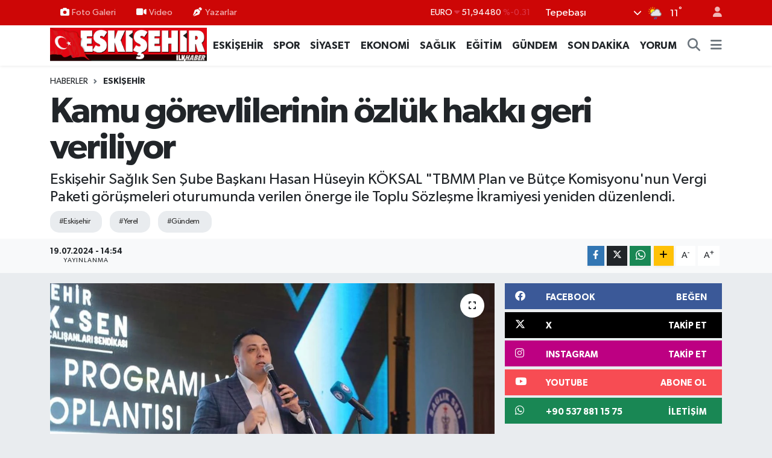

--- FILE ---
content_type: text/html; charset=UTF-8
request_url: https://www.eskisehirilkhaber.com/kamu-gorevlilerinin-ozluk-hakki-geri-veriliyor
body_size: 17258
content:
<!DOCTYPE html>
<html lang="tr" data-theme="flow">
<head>
<link rel="dns-prefetch" href="//www.eskisehirilkhaber.com">
<link rel="dns-prefetch" href="//eskisehirilkhabercom.teimg.com">
<link rel="dns-prefetch" href="//static.tebilisim.com">
<link rel="dns-prefetch" href="//schema.org","@type":"NewsMediaOrganization","url":"www.eskisehirilkhaber.com","name":"Eskişehir">
<link rel="dns-prefetch" href="//pagead2.googlesyndication.com">
<link rel="dns-prefetch" href="//www.googletagmanager.com">
<link rel="dns-prefetch" href="//havadurumu15gunluk.xyz">
<link rel="dns-prefetch" href="//www.facebook.com">
<link rel="dns-prefetch" href="//www.twitter.com">
<link rel="dns-prefetch" href="//www.instagram.com">
<link rel="dns-prefetch" href="//www.youtube.com">
<link rel="dns-prefetch" href="//api.whatsapp.com">
<link rel="dns-prefetch" href="//www.w3.org">
<link rel="dns-prefetch" href="//x.com">
<link rel="dns-prefetch" href="//www.linkedin.com">
<link rel="dns-prefetch" href="//pinterest.com">
<link rel="dns-prefetch" href="//t.me">
<link rel="dns-prefetch" href="//facebook.com">
<link rel="dns-prefetch" href="//tebilisim.com">
<link rel="dns-prefetch" href="//twitter.com">

    <meta charset="utf-8">
<title>Kamu görevlilerinin özlük hakkı geri veriliyor - Eskişehir İlk Haber - Eskişehir haberleri - Son dakika haberleri</title>
<meta name="description" content="Eskişehir Sağlık Sen Şube Başkanı Hasan Hüseyin KÖKSAL &quot;TBMM Plan ve Bütçe Komisyonu&#039;nun Vergi Paketi görüşmeleri oturumunda verilen önerge ile Toplu Sözleşme İkramiyesi yeniden düzenlendi.">
<meta name="keywords" content="eskişehir, yerel, gündem">
<link rel="canonical" href="https://www.eskisehirilkhaber.com/kamu-gorevlilerinin-ozluk-hakki-geri-veriliyor">
<meta name="viewport" content="width=device-width,initial-scale=1">
<meta name="X-UA-Compatible" content="IE=edge">
<meta name="robots" content="max-image-preview:large">
<meta name="theme-color" content="#cd0606">
<meta name="title" content="Kamu görevlilerinin özlük hakkı geri veriliyor">
<meta name="articleSection" content="news">
<meta name="datePublished" content="2024-07-19T14:54:00+03:00">
<meta name="dateModified" content="2024-07-19T14:54:00+03:00">
<meta name="articleAuthor" content="Almıla Hilalsu Dindar">
<meta name="author" content="Almıla Hilalsu Dindar">
<link rel="amphtml" href="https://www.eskisehirilkhaber.com/kamu-gorevlilerinin-ozluk-hakki-geri-veriliyor/amp">
<meta property="og:site_name" content="Eskisehir İlk Haber">
<meta property="og:title" content="Kamu görevlilerinin özlük hakkı geri veriliyor">
<meta property="og:description" content="Eskişehir Sağlık Sen Şube Başkanı Hasan Hüseyin KÖKSAL &quot;TBMM Plan ve Bütçe Komisyonu&#039;nun Vergi Paketi görüşmeleri oturumunda verilen önerge ile Toplu Sözleşme İkramiyesi yeniden düzenlendi.">
<meta property="og:url" content="https://www.eskisehirilkhaber.com/kamu-gorevlilerinin-ozluk-hakki-geri-veriliyor">
<meta property="og:image" content="https://eskisehirilkhabercom.teimg.com/eskisehirilkhaber-com/uploads/2024/07/whatsapp-image-2024-07-19-at-143546.jpeg">
<meta property="og:type" content="article">
<meta property="og:article:published_time" content="2024-07-19T14:54:00+03:00">
<meta property="og:article:modified_time" content="2024-07-19T14:54:00+03:00">
<meta name="twitter:card" content="summary_large_image">
<meta name="twitter:site" content="@esilkhaber">
<meta name="twitter:title" content="Kamu görevlilerinin özlük hakkı geri veriliyor">
<meta name="twitter:description" content="Eskişehir Sağlık Sen Şube Başkanı Hasan Hüseyin KÖKSAL &quot;TBMM Plan ve Bütçe Komisyonu&#039;nun Vergi Paketi görüşmeleri oturumunda verilen önerge ile Toplu Sözleşme İkramiyesi yeniden düzenlendi.">
<meta name="twitter:image" content="https://eskisehirilkhabercom.teimg.com/eskisehirilkhaber-com/uploads/2024/07/whatsapp-image-2024-07-19-at-143546.jpeg">
<meta name="twitter:url" content="https://www.eskisehirilkhaber.com/kamu-gorevlilerinin-ozluk-hakki-geri-veriliyor">
<link rel="shortcut icon" type="image/x-icon" href="https://eskisehirilkhabercom.teimg.com/eskisehirilkhaber-com/uploads/2024/01/asdasdasdsadasd.png">
<link rel="manifest" href="https://www.eskisehirilkhaber.com/manifest.json?v=6.6.4" />
<link rel="preload" href="https://static.tebilisim.com/flow/assets/css/font-awesome/fa-solid-900.woff2" as="font" type="font/woff2" crossorigin />
<link rel="preload" href="https://static.tebilisim.com/flow/assets/css/font-awesome/fa-brands-400.woff2" as="font" type="font/woff2" crossorigin />
<link rel="preload" href="https://static.tebilisim.com/flow/assets/css/weather-icons/font/weathericons-regular-webfont.woff2" as="font" type="font/woff2" crossorigin />
<link rel="preload" href="https://static.tebilisim.com/flow/vendor/te/fonts/gibson/Gibson-Bold.woff2" as="font" type="font/woff2" crossorigin />
<link rel="preload" href="https://static.tebilisim.com/flow/vendor/te/fonts/gibson/Gibson-BoldItalic.woff2" as="font" type="font/woff2" crossorigin />
<link rel="preload" href="https://static.tebilisim.com/flow/vendor/te/fonts/gibson/Gibson-Italic.woff2" as="font" type="font/woff2" crossorigin />
<link rel="preload" href="https://static.tebilisim.com/flow/vendor/te/fonts/gibson/Gibson-Light.woff2" as="font" type="font/woff2" crossorigin />
<link rel="preload" href="https://static.tebilisim.com/flow/vendor/te/fonts/gibson/Gibson-LightItalic.woff2" as="font" type="font/woff2" crossorigin />
<link rel="preload" href="https://static.tebilisim.com/flow/vendor/te/fonts/gibson/Gibson-SemiBold.woff2" as="font" type="font/woff2" crossorigin />
<link rel="preload" href="https://static.tebilisim.com/flow/vendor/te/fonts/gibson/Gibson-SemiBoldItalic.woff2" as="font" type="font/woff2" crossorigin />
<link rel="preload" href="https://static.tebilisim.com/flow/vendor/te/fonts/gibson/Gibson.woff2" as="font" type="font/woff2" crossorigin />


<link rel="preload" as="style" href="https://static.tebilisim.com/flow/vendor/te/fonts/gibson.css?v=6.6.4">
<link rel="stylesheet" href="https://static.tebilisim.com/flow/vendor/te/fonts/gibson.css?v=6.6.4">

<style>:root {
        --te-link-color: #333;
        --te-link-hover-color: #000;
        --te-font: "Gibson";
        --te-secondary-font: "Gibson";
        --te-h1-font-size: 60px;
        --te-color: #cd0606;
        --te-hover-color: #000000;
        --mm-ocd-width: 85%!important; /*  Mobil Menü Genişliği */
        --swiper-theme-color: var(--te-color)!important;
        --header-13-color: #ffc107;
    }</style><link rel="preload" as="style" href="https://static.tebilisim.com/flow/assets/vendor/bootstrap/css/bootstrap.min.css?v=6.6.4">
<link rel="stylesheet" href="https://static.tebilisim.com/flow/assets/vendor/bootstrap/css/bootstrap.min.css?v=6.6.4">
<link rel="preload" as="style" href="https://static.tebilisim.com/flow/assets/css/app6.6.4.min.css">
<link rel="stylesheet" href="https://static.tebilisim.com/flow/assets/css/app6.6.4.min.css">



<script type="application/ld+json">{"@context":"https:\/\/schema.org","@type":"WebSite","url":"https:\/\/www.eskisehirilkhaber.com","potentialAction":{"@type":"SearchAction","target":"https:\/\/www.eskisehirilkhaber.com\/arama?q={query}","query-input":"required name=query"}}</script>

<script type="application/ld+json">{"@context":"https://schema.org","@type":"NewsMediaOrganization","url":"https://www.eskisehirilkhaber.com","name":"Eskişehir İlk Haber","logo":"https://eskisehirilkhabercom.teimg.com/eskisehirilkhaber-com/uploads/2024/01/eskisehir-ilkhaber-logo.png","sameAs":["https://www.facebook.com/esilkhaber","https://www.twitter.com/esilkhaber","https://www.youtube.com/eskisehirilkhaber","https://www.instagram.com/esilkhaber"]}</script>

<script type="application/ld+json">{"@context":"https:\/\/schema.org","@graph":[{"@type":"SiteNavigationElement","name":"Ana Sayfa","url":"https:\/\/www.eskisehirilkhaber.com","@id":"https:\/\/www.eskisehirilkhaber.com"},{"@type":"SiteNavigationElement","name":"ESK\u0130\u015eEH\u0130R","url":"https:\/\/www.eskisehirilkhaber.com\/eskisehir","@id":"https:\/\/www.eskisehirilkhaber.com\/eskisehir"},{"@type":"SiteNavigationElement","name":"SPOR","url":"https:\/\/www.eskisehirilkhaber.com\/spor","@id":"https:\/\/www.eskisehirilkhaber.com\/spor"},{"@type":"SiteNavigationElement","name":"G\u00dcNDEM","url":"https:\/\/www.eskisehirilkhaber.com\/gundem","@id":"https:\/\/www.eskisehirilkhaber.com\/gundem"},{"@type":"SiteNavigationElement","name":"S\u0130YASET","url":"https:\/\/www.eskisehirilkhaber.com\/siyaset","@id":"https:\/\/www.eskisehirilkhaber.com\/siyaset"},{"@type":"SiteNavigationElement","name":"EKONOM\u0130","url":"https:\/\/www.eskisehirilkhaber.com\/ekonomi","@id":"https:\/\/www.eskisehirilkhaber.com\/ekonomi"},{"@type":"SiteNavigationElement","name":"SA\u011eLIK","url":"https:\/\/www.eskisehirilkhaber.com\/saglik","@id":"https:\/\/www.eskisehirilkhaber.com\/saglik"},{"@type":"SiteNavigationElement","name":"OLAY","url":"https:\/\/www.eskisehirilkhaber.com\/olay","@id":"https:\/\/www.eskisehirilkhaber.com\/olay"},{"@type":"SiteNavigationElement","name":"EMN\u0130YET - JANDARMA","url":"https:\/\/www.eskisehirilkhaber.com\/emniyet-jandarma","@id":"https:\/\/www.eskisehirilkhaber.com\/emniyet-jandarma"},{"@type":"SiteNavigationElement","name":"GEZ\u0130","url":"https:\/\/www.eskisehirilkhaber.com\/gezi","@id":"https:\/\/www.eskisehirilkhaber.com\/gezi"},{"@type":"SiteNavigationElement","name":"K\u00dcLT\u00dcR SANAT","url":"https:\/\/www.eskisehirilkhaber.com\/kultur-sanat","@id":"https:\/\/www.eskisehirilkhaber.com\/kultur-sanat"},{"@type":"SiteNavigationElement","name":"B\u0130L\u0130M","url":"https:\/\/www.eskisehirilkhaber.com\/bilim","@id":"https:\/\/www.eskisehirilkhaber.com\/bilim"},{"@type":"SiteNavigationElement","name":"D\u00dcNYA","url":"https:\/\/www.eskisehirilkhaber.com\/dunya","@id":"https:\/\/www.eskisehirilkhaber.com\/dunya"},{"@type":"SiteNavigationElement","name":"YORUM","url":"https:\/\/www.eskisehirilkhaber.com\/yorum","@id":"https:\/\/www.eskisehirilkhaber.com\/yorum"},{"@type":"SiteNavigationElement","name":"SON DAK\u0130KA","url":"https:\/\/www.eskisehirilkhaber.com\/son-dakika","@id":"https:\/\/www.eskisehirilkhaber.com\/son-dakika"},{"@type":"SiteNavigationElement","name":"E\u011e\u0130T\u0130M","url":"https:\/\/www.eskisehirilkhaber.com\/egitim","@id":"https:\/\/www.eskisehirilkhaber.com\/egitim"},{"@type":"SiteNavigationElement","name":"Haberde insan","url":"https:\/\/www.eskisehirilkhaber.com\/haberde-insan","@id":"https:\/\/www.eskisehirilkhaber.com\/haberde-insan"},{"@type":"SiteNavigationElement","name":"Asayi\u015f","url":"https:\/\/www.eskisehirilkhaber.com\/asayis","@id":"https:\/\/www.eskisehirilkhaber.com\/asayis"},{"@type":"SiteNavigationElement","name":"Politika","url":"https:\/\/www.eskisehirilkhaber.com\/politika","@id":"https:\/\/www.eskisehirilkhaber.com\/politika"},{"@type":"SiteNavigationElement","name":"Genel","url":"https:\/\/www.eskisehirilkhaber.com\/genel","@id":"https:\/\/www.eskisehirilkhaber.com\/genel"},{"@type":"SiteNavigationElement","name":"Gizlilik S\u00f6zle\u015fmesi","url":"https:\/\/www.eskisehirilkhaber.com\/gizlilik-sozlesmesi","@id":"https:\/\/www.eskisehirilkhaber.com\/gizlilik-sozlesmesi"},{"@type":"SiteNavigationElement","name":"\u0130leti\u015fim","url":"https:\/\/www.eskisehirilkhaber.com\/iletisim","@id":"https:\/\/www.eskisehirilkhaber.com\/iletisim"},{"@type":"SiteNavigationElement","name":"Yazarlar","url":"https:\/\/www.eskisehirilkhaber.com\/yazarlar","@id":"https:\/\/www.eskisehirilkhaber.com\/yazarlar"},{"@type":"SiteNavigationElement","name":"Foto Galeri","url":"https:\/\/www.eskisehirilkhaber.com\/foto-galeri","@id":"https:\/\/www.eskisehirilkhaber.com\/foto-galeri"},{"@type":"SiteNavigationElement","name":"Video Galeri","url":"https:\/\/www.eskisehirilkhaber.com\/video","@id":"https:\/\/www.eskisehirilkhaber.com\/video"},{"@type":"SiteNavigationElement","name":"Biyografiler","url":"https:\/\/www.eskisehirilkhaber.com\/biyografi","@id":"https:\/\/www.eskisehirilkhaber.com\/biyografi"},{"@type":"SiteNavigationElement","name":"Firma Rehberi","url":"https:\/\/www.eskisehirilkhaber.com\/rehber","@id":"https:\/\/www.eskisehirilkhaber.com\/rehber"},{"@type":"SiteNavigationElement","name":"R\u00f6portajlar","url":"https:\/\/www.eskisehirilkhaber.com\/roportaj","@id":"https:\/\/www.eskisehirilkhaber.com\/roportaj"},{"@type":"SiteNavigationElement","name":"Anketler","url":"https:\/\/www.eskisehirilkhaber.com\/anketler","@id":"https:\/\/www.eskisehirilkhaber.com\/anketler"},{"@type":"SiteNavigationElement","name":"Tepeba\u015f\u0131 Bug\u00fcn, Yar\u0131n ve 1 Haftal\u0131k Hava Durumu Tahmini","url":"https:\/\/www.eskisehirilkhaber.com\/tepebasi-hava-durumu","@id":"https:\/\/www.eskisehirilkhaber.com\/tepebasi-hava-durumu"},{"@type":"SiteNavigationElement","name":"Tepeba\u015f\u0131 Namaz Vakitleri","url":"https:\/\/www.eskisehirilkhaber.com\/tepebasi-namaz-vakitleri","@id":"https:\/\/www.eskisehirilkhaber.com\/tepebasi-namaz-vakitleri"},{"@type":"SiteNavigationElement","name":"Puan Durumu ve Fikst\u00fcr","url":"https:\/\/www.eskisehirilkhaber.com\/futbol\/st-super-lig-puan-durumu-ve-fikstur","@id":"https:\/\/www.eskisehirilkhaber.com\/futbol\/st-super-lig-puan-durumu-ve-fikstur"}]}</script>

<script type="application/ld+json">{"@context":"https:\/\/schema.org","@type":"BreadcrumbList","itemListElement":[{"@type":"ListItem","position":1,"item":{"@type":"Thing","@id":"https:\/\/www.eskisehirilkhaber.com","name":"Haberler"}}]}</script>
<script type="application/ld+json">{"@context":"https:\/\/schema.org","@type":"NewsArticle","headline":"Kamu g\u00f6revlilerinin \u00f6zl\u00fck hakk\u0131 geri veriliyor","articleSection":"ESK\u0130\u015eEH\u0130R","dateCreated":"2024-07-19T14:54:00+03:00","datePublished":"2024-07-19T14:54:00+03:00","dateModified":"2024-07-19T14:54:00+03:00","wordCount":178,"genre":"news","mainEntityOfPage":{"@type":"WebPage","@id":"https:\/\/www.eskisehirilkhaber.com\/kamu-gorevlilerinin-ozluk-hakki-geri-veriliyor"},"articleBody":"<p>Memur Sen'in H\u00fck\u00fcmet ile Toplu \u0130\u015f S\u00f6zle\u015fmesinde kazanm\u0131\u015f oldu\u011fu toplu s\u00f6zle\u015fme primi Chp'nin a\u00e7m\u0131\u015f oldu\u011fu dava sonucunda memurlar\u0131n bu hakk\u0131 elinden al\u0131nm\u0131\u015ft\u0131.<\/p>\r\n\r\n<p>D\u00fcn yap\u0131lan plan b\u00fct\u00e7e komisyondan Toplu S\u00f6zle\u015fme priminin memurlara \u00f6denmesi onayland\u0131.<\/p>\r\n\r\n<p>Eski\u015fehir Sa\u011fl\u0131k Sen \u015eube Ba\u015fkan\u0131 Hasan H\u00fcseyin K\u00d6KSAL \"TBMM Plan ve B\u00fct\u00e7e Komisyonu'nun Vergi Paketi g\u00f6r\u00fc\u015fmeleri oturumunda verilen \u00f6nerge ile Toplu S\u00f6zle\u015fme \u0130kramiyesi yeniden d\u00fczenlendi.&nbsp;<\/p>\r\n\r\n<p>Yeni d\u00fczenleme ile %1 baraj\u0131 getirilmi\u015f oldu. D\u00fczenlemeye g\u00f6re kamu g\u00f6revlileri sendikas\u0131n\u0131n kurulu oldu\u011fu hizmet kolunda, sendika \u00fcyesi olabilecek toplam kamu g\u00f6revlisi say\u0131s\u0131n\u0131n en az %1\u2019ini \u00fcye kaydeden sendikan\u0131n \u00fcyelerine her ay 637 TL toplu s\u00f6zle\u015fme ikramiyesi \u00f6denecek.&nbsp;<\/p>\r\n\r\n<p>D\u00fczenleme komisyonda kabul edilen \u015fekliyle Genel Kurulda yasala\u015f\u0131rsa \u00fcyelerimize net olarak 637 TL \u00f6denecek.<\/p>\r\n\r\n<p>D\u00fczenlemenin t\u00fcm memurlar\u0131m\u0131za hay\u0131rl\u0131 olsun diliyorum.&nbsp;<\/p>\r\n\r\n<p>Sa\u011fl\u0131k Sen ailesi olarak \u00fcyelerimizin daima yan\u0131nday\u0131z.\"<\/p>","description":"Eski\u015fehir Sa\u011fl\u0131k Sen \u015eube Ba\u015fkan\u0131 Hasan H\u00fcseyin K\u00d6KSAL \"TBMM Plan ve B\u00fct\u00e7e Komisyonu'nun Vergi Paketi g\u00f6r\u00fc\u015fmeleri oturumunda verilen \u00f6nerge ile Toplu S\u00f6zle\u015fme \u0130kramiyesi yeniden d\u00fczenlendi.","inLanguage":"tr-TR","keywords":["eski\u015fehir","yerel","g\u00fcndem"],"image":{"@type":"ImageObject","url":"https:\/\/eskisehirilkhabercom.teimg.com\/crop\/1280x720\/eskisehirilkhaber-com\/uploads\/2024\/07\/whatsapp-image-2024-07-19-at-143546.jpeg","width":"1280","height":"720","caption":"Kamu g\u00f6revlilerinin \u00f6zl\u00fck hakk\u0131 geri veriliyor"},"publishingPrinciples":"https:\/\/www.eskisehirilkhaber.com\/gizlilik-sozlesmesi","isFamilyFriendly":"http:\/\/schema.org\/True","isAccessibleForFree":"http:\/\/schema.org\/True","publisher":{"@type":"Organization","name":"Eski\u015fehir \u0130lk Haber","image":"https:\/\/eskisehirilkhabercom.teimg.com\/eskisehirilkhaber-com\/uploads\/2024\/01\/eskisehir-ilkhaber-logo.png","logo":{"@type":"ImageObject","url":"https:\/\/eskisehirilkhabercom.teimg.com\/eskisehirilkhaber-com\/uploads\/2024\/01\/eskisehir-ilkhaber-logo.png","width":"640","height":"375"}},"author":{"@type":"Person","name":"Alm\u0131la Hilalsu Dindar","honorificPrefix":"","jobTitle":"","url":null}}</script>





<script async src="https://pagead2.googlesyndication.com/pagead/js/adsbygoogle.js?client=ca-pub-1465627829766456"
     crossorigin="anonymous"></script>



<script async data-cfasync="false"
	src="https://www.googletagmanager.com/gtag/js?id=G-XFB1FKXG6K"></script>
<script data-cfasync="false">
	window.dataLayer = window.dataLayer || [];
	  function gtag(){dataLayer.push(arguments);}
	  gtag('js', new Date());
	  gtag('config', 'G-XFB1FKXG6K');
</script>




</head>




<body class="d-flex flex-column min-vh-100">

    <div data-pagespeed="true"><!-- Eskişehir hava durumu Widget --><script language="javascript" src="https://havadurumu15gunluk.xyz/sitene-ekle/1/havadurumu2.js?il=Eskişehir&ilce=Eskişehir&w=800&h=1200&title=ffffff&bg=ff0000&ids=507"></script><noscript><a href="https://havadurumu15gunluk.xyz/havadurumu/507/eskisehir-hava-durumu-15-gunluk.html">Eskişehir Hava durumu</a>01-02-2024</noscript></div>
    

    <header class="header-4">
    <div class="top-header d-none d-lg-block">
        <div class="container">
            <div class="d-flex justify-content-between align-items-center">

                <ul  class="top-menu nav small sticky-top">
        <li class="nav-item   ">
        <a href="/foto-galeri" class="nav-link pe-3" target="_self" title="Foto Galeri"><i class="fa fa-camera me-1 text-light mr-1"></i>Foto Galeri</a>
        
    </li>
        <li class="nav-item   ">
        <a href="/video" class="nav-link pe-3" target="_self" title="Video"><i class="fa fa-video me-1 text-light mr-1"></i>Video</a>
        
    </li>
        <li class="nav-item   ">
        <a href="/yazarlar" class="nav-link pe-3" target="_self" title="Yazarlar"><i class="fa fa-pen-nib me-1 text-light mr-1"></i>Yazarlar</a>
        
    </li>
    </ul>


                                    <div class="position-relative overflow-hidden ms-auto text-end" style="height: 36px;">
                        <!-- PİYASALAR -->
        <div class="newsticker mini small">
        <ul class="newsticker__list list-unstyled" data-header="4">
            <li class="newsticker__item col dolar">DOLAR
                <span class="text-success"><i class="fa fa-caret-up"></i></span>
                <span class="value">43,50910</span>
                <span class="text-success">%0.21</span>
            </li>
            <li class="newsticker__item col euro">EURO
                <span class="text-danger"><i class="fa fa-caret-down"></i></span>
                <span class="value">51,94480</span>
                <span class="text-danger">%-0.31</span>
            </li>
            <li class="newsticker__item col euro">STERLİN
                <span class="text-danger"><i class="fa fa-caret-down"></i></span>
                <span class="value">60,02490</span>
                <span class="text-danger">%-0.26</span>
            </li>
            <li class="newsticker__item col altin">G.ALTIN
                <span class="text-danger"><i class="fa fa-caret-down"></i></span>
                <span class="value">7322,27000</span>
                <span class="text-danger">%-2.02</span>
            </li>
            <li class="newsticker__item col bist">BİST100
                <span class="text-success"><i class="fa fa-caret-minus"></i></span>
                <span class="value">13.831,00</span>
                <span class="text-success">%0</span>
            </li>
            <li class="newsticker__item col btc">BITCOIN
                <span class="text-danger"><i class="fa fa-caret-down"></i></span>
                <span class="value">83.163,50</span>
                <span class="text-danger">%-5.59</span>
            </li>
        </ul>
    </div>
    

                    </div>
                    <div class="d-flex justify-content-end align-items-center text-light ms-4 weather-widget mini">
                        <!-- HAVA DURUMU -->

<input type="hidden" name="widget_setting_weathercity" value="39.78430000,30.50206000" />

            <div class="weather d-none d-xl-block me-2" data-header="4">
            <div class="custom-selectbox text-white" onclick="toggleDropdown(this)" style="width: 100%">
    <div class="d-flex justify-content-between align-items-center">
        <span style="">Tepebaşı</span>
        <i class="fas fa-chevron-down" style="font-size: 14px"></i>
    </div>
    <ul class="bg-white text-dark overflow-widget" style="min-height: 100px; max-height: 300px">
                        <li>
            <a href="https://www.eskisehirilkhaber.com/eskisehir-alpu-hava-durumu" title="Alpu Hava Durumu" class="text-dark">
                Alpu
            </a>
        </li>
                        <li>
            <a href="https://www.eskisehirilkhaber.com/eskisehir-beylikova-hava-durumu" title="Beylikova Hava Durumu" class="text-dark">
                Beylikova
            </a>
        </li>
                        <li>
            <a href="https://www.eskisehirilkhaber.com/eskisehir-cifteler-hava-durumu" title="Çifteler Hava Durumu" class="text-dark">
                Çifteler
            </a>
        </li>
                        <li>
            <a href="https://www.eskisehirilkhaber.com/eskisehir-gunyuzu-hava-durumu" title="Günyüzü Hava Durumu" class="text-dark">
                Günyüzü
            </a>
        </li>
                        <li>
            <a href="https://www.eskisehirilkhaber.com/eskisehir-han-hava-durumu" title="Han Hava Durumu" class="text-dark">
                Han
            </a>
        </li>
                        <li>
            <a href="https://www.eskisehirilkhaber.com/eskisehir-inonu-hava-durumu" title="İnönü Hava Durumu" class="text-dark">
                İnönü
            </a>
        </li>
                        <li>
            <a href="https://www.eskisehirilkhaber.com/eskisehir-mahmudiye-hava-durumu" title="Mahmudiye Hava Durumu" class="text-dark">
                Mahmudiye
            </a>
        </li>
                        <li>
            <a href="https://www.eskisehirilkhaber.com/eskisehir-mihalgazi-hava-durumu" title="Mihalgazi Hava Durumu" class="text-dark">
                Mihalgazi
            </a>
        </li>
                        <li>
            <a href="https://www.eskisehirilkhaber.com/eskisehir-mihaliccik-hava-durumu" title="Mihalıççık Hava Durumu" class="text-dark">
                Mihalıççık
            </a>
        </li>
                        <li>
            <a href="https://www.eskisehirilkhaber.com/eskisehir-odunpazari-hava-durumu" title="Odunpazarı Hava Durumu" class="text-dark">
                Odunpazarı
            </a>
        </li>
                        <li>
            <a href="https://www.eskisehirilkhaber.com/eskisehir-saricakaya-hava-durumu" title="Sarıcakaya Hava Durumu" class="text-dark">
                Sarıcakaya
            </a>
        </li>
                        <li>
            <a href="https://www.eskisehirilkhaber.com/eskisehir-seyitgazi-hava-durumu" title="Seyitgazi Hava Durumu" class="text-dark">
                Seyitgazi
            </a>
        </li>
                        <li>
            <a href="https://www.eskisehirilkhaber.com/eskisehir-sivrihisar-hava-durumu" title="Sivrihisar Hava Durumu" class="text-dark">
                Sivrihisar
            </a>
        </li>
                        <li>
            <a href="https://www.eskisehirilkhaber.com/eskisehir-tepebasi-hava-durumu" title="Tepebaşı Hava Durumu" class="text-dark">
                Tepebaşı
            </a>
        </li>
            </ul>
</div>

        </div>
        <div class="d-none d-xl-block" data-header="4">
            <span class="lead me-2">
                <img src="//cdn.weatherapi.com/weather/64x64/day/176.png" class="condition" width="26" height="26" alt="11" />
            </span>
            <span class="degree text-white">11</span><sup class="text-white">°</sup>
        </div>
    
<div data-location='{"city":"TUXX0014"}' class="d-none"></div>


                    </div>
                                <ul class="nav ms-4">
                    <li class="nav-item ms-2"><a class="nav-link pe-0" href="/member/login" title="Üyelik Girişi" target="_blank"><i class="fa fa-user"></i></a></li>
                </ul>
            </div>
        </div>
    </div>
    <nav class="main-menu navbar navbar-expand-lg bg-white shadow-sm py-1">
        <div class="container">
            <div class="d-lg-none">
                <a href="#menu" title="Ana Menü"><i class="fa fa-bars fa-lg"></i></a>
            </div>
            <div>
                                <a class="navbar-brand me-0" href="/" title="Eskisehir İlk Haber">
                    <img src="https://eskisehirilkhabercom.teimg.com/eskisehirilkhaber-com/uploads/2024/01/eskisehir-ilkhaber-logo.png" alt="Eskisehir İlk Haber" width="260" height="40" class="light-mode img-fluid flow-logo">
<img src="https://eskisehirilkhabercom.teimg.com/eskisehirilkhaber-com/uploads/2024/01/eskisehir-ilkhaber-logo.png" alt="Eskisehir İlk Haber" width="260" height="40" class="dark-mode img-fluid flow-logo d-none">

                </a>
                            </div>
            <div class="d-none d-lg-block">
                <ul  class="nav fw-semibold">
        <li class="nav-item   ">
        <a href="/eskisehir" class="nav-link nav-link text-dark" target="_self" title="ESKİŞEHİR">ESKİŞEHİR</a>
        
    </li>
        <li class="nav-item   ">
        <a href="/spor" class="nav-link nav-link text-dark" target="_self" title="SPOR">SPOR</a>
        
    </li>
        <li class="nav-item   ">
        <a href="/siyaset" class="nav-link nav-link text-dark" target="_self" title="SİYASET">SİYASET</a>
        
    </li>
        <li class="nav-item   ">
        <a href="/ekonomi" class="nav-link nav-link text-dark" target="_self" title="EKONOMİ">EKONOMİ</a>
        
    </li>
        <li class="nav-item   ">
        <a href="/saglik" class="nav-link nav-link text-dark" target="_self" title="SAĞLIK">SAĞLIK</a>
        
    </li>
        <li class="nav-item   ">
        <a href="/egitim" class="nav-link nav-link text-dark" target="_self" title="EĞİTİM">EĞİTİM</a>
        
    </li>
        <li class="nav-item   ">
        <a href="/gundem" class="nav-link nav-link text-dark" target="_self" title="GÜNDEM">GÜNDEM</a>
        
    </li>
        <li class="nav-item   ">
        <a href="/son-dakika" class="nav-link nav-link text-dark" target="_self" title="SON DAKİKA">SON DAKİKA</a>
        
    </li>
        <li class="nav-item   ">
        <a href="/yorum" class="nav-link nav-link text-dark" target="_self" title="YORUM">YORUM</a>
        
    </li>
    </ul>

            </div>
            <ul class="navigation-menu nav d-flex align-items-center">
                <li class="nav-item">
                    <a href="/arama" class="nav-link" title="Ara">
                        <i class="fa fa-search fa-lg text-secondary"></i>
                    </a>
                </li>
                
                <li class="nav-item dropdown d-none d-lg-block position-static">
                    <a class="nav-link p-0 ms-2 text-secondary" data-bs-toggle="dropdown" href="#" aria-haspopup="true" aria-expanded="false" title="Ana Menü"><i class="fa fa-bars fa-lg"></i></a>
                    <div class="mega-menu dropdown-menu dropdown-menu-end text-capitalize shadow-lg border-0 rounded-0">

    <div class="row g-3 small p-3">

                <div class="col">
            <div class="extra-sections bg-light p-3 border">
                <a href="https://www.eskisehirilkhaber.com/eskisehir-nobetci-eczaneler" title="Eskişehir Nöbetçi Eczaneler" class="d-block border-bottom pb-2 mb-2" target="_self"><i class="fa-solid fa-capsules me-2"></i>Eskişehir Nöbetçi Eczaneler</a>
<a href="https://www.eskisehirilkhaber.com/eskisehir-hava-durumu" title="Eskişehir Hava Durumu" class="d-block border-bottom pb-2 mb-2" target="_self"><i class="fa-solid fa-cloud-sun me-2"></i>Eskişehir Hava Durumu</a>
<a href="https://www.eskisehirilkhaber.com/eskisehir-namaz-vakitleri" title="Eskişehir Namaz Vakitleri" class="d-block border-bottom pb-2 mb-2" target="_self"><i class="fa-solid fa-mosque me-2"></i>Eskişehir Namaz Vakitleri</a>
<a href="https://www.eskisehirilkhaber.com/eskisehir-trafik-durumu" title="Eskişehir Trafik Yoğunluk Haritası" class="d-block border-bottom pb-2 mb-2" target="_self"><i class="fa-solid fa-car me-2"></i>Eskişehir Trafik Yoğunluk Haritası</a>
<a href="https://www.eskisehirilkhaber.com/futbol/super-lig-puan-durumu-ve-fikstur" title="Süper Lig Puan Durumu ve Fikstür" class="d-block border-bottom pb-2 mb-2" target="_self"><i class="fa-solid fa-chart-bar me-2"></i>Süper Lig Puan Durumu ve Fikstür</a>
<a href="https://www.eskisehirilkhaber.com/tum-mansetler" title="Tüm Manşetler" class="d-block border-bottom pb-2 mb-2" target="_self"><i class="fa-solid fa-newspaper me-2"></i>Tüm Manşetler</a>
<a href="https://www.eskisehirilkhaber.com/sondakika-haberleri" title="Son Dakika Haberleri" class="d-block border-bottom pb-2 mb-2" target="_self"><i class="fa-solid fa-bell me-2"></i>Son Dakika Haberleri</a>

            </div>
        </div>
        
        <div class="col">
        <a href="/eskisehir" class="d-block border-bottom  pb-2 mb-2" target="_self" title="ESKİŞEHİR">ESKİŞEHİR</a>
            <a href="/spor" class="d-block border-bottom  pb-2 mb-2" target="_self" title="SPOR">SPOR</a>
            <a href="/siyaset" class="d-block border-bottom  pb-2 mb-2" target="_self" title="SİYASET">SİYASET</a>
            <a href="/ekonomi" class="d-block border-bottom  pb-2 mb-2" target="_self" title="EKONOMİ">EKONOMİ</a>
            <a href="/saglik" class="d-block border-bottom  pb-2 mb-2" target="_self" title="SAĞLIK">SAĞLIK</a>
            <a href="/egitim" class="d-block border-bottom  pb-2 mb-2" target="_self" title="EĞİTİM">EĞİTİM</a>
            <a href="/gundem" class="d-block  pb-2 mb-2" target="_self" title="GÜNDEM">GÜNDEM</a>
        </div><div class="col">
            <a href="/son-dakika" class="d-block border-bottom  pb-2 mb-2" target="_self" title="SON DAKİKA">SON DAKİKA</a>
            <a href="/yorum" class="d-block border-bottom  pb-2 mb-2" target="_self" title="YORUM">YORUM</a>
        </div>


    </div>

    <div class="p-3 bg-light">
                <a class="me-3"
            href="https://www.facebook.com/esilkhaber" target="_blank" rel="nofollow noreferrer noopener"><i class="fab fa-facebook me-2 text-navy"></i> Facebook</a>
                        <a class="me-3"
            href="https://www.twitter.com/esilkhaber" target="_blank" rel="nofollow noreferrer noopener"><i class="fab fa-x-twitter "></i> Twitter</a>
                        <a class="me-3"
            href="https://www.instagram.com/esilkhaber" target="_blank" rel="nofollow noreferrer noopener"><i class="fab fa-instagram me-2 text-magenta"></i> Instagram</a>
                                <a class="me-3"
            href="https://www.youtube.com/eskisehirilkhaber" target="_blank" rel="nofollow noreferrer noopener"><i class="fab fa-youtube me-2 text-danger"></i> Youtube</a>
                                                <a class="" href="https://api.whatsapp.com/send?phone=+90 537 881 15 75" title="Whatsapp" rel="nofollow noreferrer noopener"><i
            class="fab fa-whatsapp me-2 text-navy"></i> WhatsApp İhbar Hattı</a>    </div>

    <div class="mega-menu-footer p-2 bg-te-color">
        <a class="dropdown-item text-white" href="/kunye" title="Künye"><i class="fa fa-id-card me-2"></i> Künye</a>
        <a class="dropdown-item text-white" href="/iletisim" title="İletişim"><i class="fa fa-envelope me-2"></i> İletişim</a>
        <a class="dropdown-item text-white" href="/rss-baglantilari" title="RSS Bağlantıları"><i class="fa fa-rss me-2"></i> RSS Bağlantıları</a>
        <a class="dropdown-item text-white" href="/member/login" title="Üyelik Girişi"><i class="fa fa-user me-2"></i> Üyelik Girişi</a>
    </div>


</div>

                </li>
            </ul>
        </div>
    </nav>
    <ul  class="mobile-categories d-lg-none list-inline bg-white">
        <li class="list-inline-item">
        <a href="/eskisehir" class="text-dark" target="_self" title="ESKİŞEHİR">
                ESKİŞEHİR
        </a>
    </li>
        <li class="list-inline-item">
        <a href="/spor" class="text-dark" target="_self" title="SPOR">
                SPOR
        </a>
    </li>
        <li class="list-inline-item">
        <a href="/siyaset" class="text-dark" target="_self" title="SİYASET">
                SİYASET
        </a>
    </li>
        <li class="list-inline-item">
        <a href="/ekonomi" class="text-dark" target="_self" title="EKONOMİ">
                EKONOMİ
        </a>
    </li>
        <li class="list-inline-item">
        <a href="/saglik" class="text-dark" target="_self" title="SAĞLIK">
                SAĞLIK
        </a>
    </li>
        <li class="list-inline-item">
        <a href="/egitim" class="text-dark" target="_self" title="EĞİTİM">
                EĞİTİM
        </a>
    </li>
        <li class="list-inline-item">
        <a href="/gundem" class="text-dark" target="_self" title="GÜNDEM">
                GÜNDEM
        </a>
    </li>
        <li class="list-inline-item">
        <a href="/son-dakika" class="text-dark" target="_self" title="SON DAKİKA">
                SON DAKİKA
        </a>
    </li>
        <li class="list-inline-item">
        <a href="/yorum" class="text-dark" target="_self" title="YORUM">
                YORUM
        </a>
    </li>
    </ul>


</header>






<main class="single overflow-hidden" style="min-height: 300px">

            
    
    <div class="infinite" data-show-advert="1">

    

    <div class="infinite-item d-block" data-id="3916" data-category-id="5" data-reference="TE\Archive\Models\Archive" data-json-url="/service/json/featured-infinite.json">

        

        <div class="post-header pt-3 bg-white">

    <div class="container">

        
        <nav class="meta-category d-flex justify-content-lg-start" style="--bs-breadcrumb-divider: url(&#34;data:image/svg+xml,%3Csvg xmlns='http://www.w3.org/2000/svg' width='8' height='8'%3E%3Cpath d='M2.5 0L1 1.5 3.5 4 1 6.5 2.5 8l4-4-4-4z' fill='%236c757d'/%3E%3C/svg%3E&#34;);" aria-label="breadcrumb">
        <ol class="breadcrumb mb-0">
            <li class="breadcrumb-item"><a href="https://www.eskisehirilkhaber.com" class="breadcrumb_link" target="_self">Haberler</a></li>
            <li class="breadcrumb-item active fw-bold" aria-current="page"><a href="/eskisehir" target="_self" class="breadcrumb_link text-dark" title="ESKİŞEHİR">ESKİŞEHİR</a></li>
        </ol>
</nav>

        <h1 class="h2 fw-bold text-lg-start headline my-2" itemprop="headline">Kamu görevlilerinin özlük hakkı geri veriliyor</h1>
        
        <h2 class="lead text-lg-start text-dark my-2 description" itemprop="description">Eskişehir Sağlık Sen Şube Başkanı Hasan Hüseyin KÖKSAL &quot;TBMM Plan ve Bütçe Komisyonu&#039;nun Vergi Paketi görüşmeleri oturumunda verilen önerge ile Toplu Sözleşme İkramiyesi yeniden düzenlendi.</h2>
        
        <div class="news-tags">
        <a href="https://www.eskisehirilkhaber.com/haberleri/eskisehir" title="eskişehir" class="news-tags__link" rel="nofollow">#Eskişehir</a>
        <a href="https://www.eskisehirilkhaber.com/haberleri/yerel" title="yerel" class="news-tags__link" rel="nofollow">#Yerel</a>
        <a href="https://www.eskisehirilkhaber.com/haberleri/gundem" title="gündem" class="news-tags__link" rel="nofollow">#Gündem</a>
    </div>

    </div>

    <div class="bg-light py-1">
        <div class="container d-flex justify-content-between align-items-center">

            <div class="meta-author">
    
    <div class="box">
    <time class="fw-bold">19.07.2024 - 14:54</time>
    <span class="info">Yayınlanma</span>
</div>

    
    
    

</div>


            <div class="share-area justify-content-end align-items-center d-none d-lg-flex">

    <div class="mobile-share-button-container mb-2 d-block d-md-none">
    <button
        class="btn btn-primary btn-sm rounded-0 shadow-sm w-100"
        onclick="handleMobileShare(event, 'Kamu görevlilerinin özlük hakkı geri veriliyor', 'https://www.eskisehirilkhaber.com/kamu-gorevlilerinin-ozluk-hakki-geri-veriliyor')"
        title="Paylaş"
    >
        <i class="fas fa-share-alt me-2"></i>Paylaş
    </button>
</div>

<div class="social-buttons-new d-none d-md-flex justify-content-between">
    <a
        href="https://www.facebook.com/sharer/sharer.php?u=https%3A%2F%2Fwww.eskisehirilkhaber.com%2Fkamu-gorevlilerinin-ozluk-hakki-geri-veriliyor"
        onclick="initiateDesktopShare(event, 'facebook')"
        class="btn btn-primary btn-sm rounded-0 shadow-sm me-1"
        title="Facebook'ta Paylaş"
        data-platform="facebook"
        data-share-url="https://www.eskisehirilkhaber.com/kamu-gorevlilerinin-ozluk-hakki-geri-veriliyor"
        data-share-title="Kamu görevlilerinin özlük hakkı geri veriliyor"
        rel="noreferrer nofollow noopener external"
    >
        <i class="fab fa-facebook-f"></i>
    </a>

    <a
        href="https://x.com/intent/tweet?url=https%3A%2F%2Fwww.eskisehirilkhaber.com%2Fkamu-gorevlilerinin-ozluk-hakki-geri-veriliyor&text=Kamu+g%C3%B6revlilerinin+%C3%B6zl%C3%BCk+hakk%C4%B1+geri+veriliyor"
        onclick="initiateDesktopShare(event, 'twitter')"
        class="btn btn-dark btn-sm rounded-0 shadow-sm me-1"
        title="X'de Paylaş"
        data-platform="twitter"
        data-share-url="https://www.eskisehirilkhaber.com/kamu-gorevlilerinin-ozluk-hakki-geri-veriliyor"
        data-share-title="Kamu görevlilerinin özlük hakkı geri veriliyor"
        rel="noreferrer nofollow noopener external"
    >
        <i class="fab fa-x-twitter text-white"></i>
    </a>

    <a
        href="https://api.whatsapp.com/send?text=Kamu+g%C3%B6revlilerinin+%C3%B6zl%C3%BCk+hakk%C4%B1+geri+veriliyor+-+https%3A%2F%2Fwww.eskisehirilkhaber.com%2Fkamu-gorevlilerinin-ozluk-hakki-geri-veriliyor"
        onclick="initiateDesktopShare(event, 'whatsapp')"
        class="btn btn-success btn-sm rounded-0 btn-whatsapp shadow-sm me-1"
        title="Whatsapp'ta Paylaş"
        data-platform="whatsapp"
        data-share-url="https://www.eskisehirilkhaber.com/kamu-gorevlilerinin-ozluk-hakki-geri-veriliyor"
        data-share-title="Kamu görevlilerinin özlük hakkı geri veriliyor"
        rel="noreferrer nofollow noopener external"
    >
        <i class="fab fa-whatsapp fa-lg"></i>
    </a>

    <div class="dropdown">
        <button class="dropdownButton btn btn-sm rounded-0 btn-warning border-none shadow-sm me-1" type="button" data-bs-toggle="dropdown" name="socialDropdownButton" title="Daha Fazla">
            <i id="icon" class="fa fa-plus"></i>
        </button>

        <ul class="dropdown-menu dropdown-menu-end border-0 rounded-1 shadow">
            <li>
                <a
                    href="https://www.linkedin.com/sharing/share-offsite/?url=https%3A%2F%2Fwww.eskisehirilkhaber.com%2Fkamu-gorevlilerinin-ozluk-hakki-geri-veriliyor"
                    class="dropdown-item"
                    onclick="initiateDesktopShare(event, 'linkedin')"
                    data-platform="linkedin"
                    data-share-url="https://www.eskisehirilkhaber.com/kamu-gorevlilerinin-ozluk-hakki-geri-veriliyor"
                    data-share-title="Kamu görevlilerinin özlük hakkı geri veriliyor"
                    rel="noreferrer nofollow noopener external"
                    title="Linkedin"
                >
                    <i class="fab fa-linkedin text-primary me-2"></i>Linkedin
                </a>
            </li>
            <li>
                <a
                    href="https://pinterest.com/pin/create/button/?url=https%3A%2F%2Fwww.eskisehirilkhaber.com%2Fkamu-gorevlilerinin-ozluk-hakki-geri-veriliyor&description=Kamu+g%C3%B6revlilerinin+%C3%B6zl%C3%BCk+hakk%C4%B1+geri+veriliyor&media="
                    class="dropdown-item"
                    onclick="initiateDesktopShare(event, 'pinterest')"
                    data-platform="pinterest"
                    data-share-url="https://www.eskisehirilkhaber.com/kamu-gorevlilerinin-ozluk-hakki-geri-veriliyor"
                    data-share-title="Kamu görevlilerinin özlük hakkı geri veriliyor"
                    rel="noreferrer nofollow noopener external"
                    title="Pinterest"
                >
                    <i class="fab fa-pinterest text-danger me-2"></i>Pinterest
                </a>
            </li>
            <li>
                <a
                    href="https://t.me/share/url?url=https%3A%2F%2Fwww.eskisehirilkhaber.com%2Fkamu-gorevlilerinin-ozluk-hakki-geri-veriliyor&text=Kamu+g%C3%B6revlilerinin+%C3%B6zl%C3%BCk+hakk%C4%B1+geri+veriliyor"
                    class="dropdown-item"
                    onclick="initiateDesktopShare(event, 'telegram')"
                    data-platform="telegram"
                    data-share-url="https://www.eskisehirilkhaber.com/kamu-gorevlilerinin-ozluk-hakki-geri-veriliyor"
                    data-share-title="Kamu görevlilerinin özlük hakkı geri veriliyor"
                    rel="noreferrer nofollow noopener external"
                    title="Telegram"
                >
                    <i class="fab fa-telegram-plane text-primary me-2"></i>Telegram
                </a>
            </li>
            <li class="border-0">
                <a class="dropdown-item" href="javascript:void(0)" onclick="printContent(event)" title="Yazdır">
                    <i class="fas fa-print text-dark me-2"></i>
                    Yazdır
                </a>
            </li>
            <li class="border-0">
                <a class="dropdown-item" href="javascript:void(0)" onclick="copyURL(event, 'https://www.eskisehirilkhaber.com/kamu-gorevlilerinin-ozluk-hakki-geri-veriliyor')" rel="noreferrer nofollow noopener external" title="Bağlantıyı Kopyala">
                    <i class="fas fa-link text-dark me-2"></i>
                    Kopyala
                </a>
            </li>
        </ul>
    </div>
</div>

<script>
    var shareableModelId = 3916;
    var shareableModelClass = 'TE\\Archive\\Models\\Archive';

    function shareCount(id, model, platform, url) {
        fetch("https://www.eskisehirilkhaber.com/sharecount", {
            method: 'POST',
            headers: {
                'Content-Type': 'application/json',
                'X-CSRF-TOKEN': document.querySelector('meta[name="csrf-token"]')?.getAttribute('content')
            },
            body: JSON.stringify({ id, model, platform, url })
        }).catch(err => console.error('Share count fetch error:', err));
    }

    function goSharePopup(url, title, width = 600, height = 400) {
        const left = (screen.width - width) / 2;
        const top = (screen.height - height) / 2;
        window.open(
            url,
            title,
            `width=${width},height=${height},left=${left},top=${top},resizable=yes,scrollbars=yes`
        );
    }

    async function handleMobileShare(event, title, url) {
        event.preventDefault();

        if (shareableModelId && shareableModelClass) {
            shareCount(shareableModelId, shareableModelClass, 'native_mobile_share', url);
        }

        const isAndroidWebView = navigator.userAgent.includes('Android') && !navigator.share;

        if (isAndroidWebView) {
            window.location.href = 'androidshare://paylas?title=' + encodeURIComponent(title) + '&url=' + encodeURIComponent(url);
            return;
        }

        if (navigator.share) {
            try {
                await navigator.share({ title: title, url: url });
            } catch (error) {
                if (error.name !== 'AbortError') {
                    console.error('Web Share API failed:', error);
                }
            }
        } else {
            alert("Bu cihaz paylaşımı desteklemiyor.");
        }
    }

    function initiateDesktopShare(event, platformOverride = null) {
        event.preventDefault();
        const anchor = event.currentTarget;
        const platform = platformOverride || anchor.dataset.platform;
        const webShareUrl = anchor.href;
        const contentUrl = anchor.dataset.shareUrl || webShareUrl;

        if (shareableModelId && shareableModelClass && platform) {
            shareCount(shareableModelId, shareableModelClass, platform, contentUrl);
        }

        goSharePopup(webShareUrl, platform ? platform.charAt(0).toUpperCase() + platform.slice(1) : "Share");
    }

    function copyURL(event, urlToCopy) {
        event.preventDefault();
        navigator.clipboard.writeText(urlToCopy).then(() => {
            alert('Bağlantı panoya kopyalandı!');
        }).catch(err => {
            console.error('Could not copy text: ', err);
            try {
                const textArea = document.createElement("textarea");
                textArea.value = urlToCopy;
                textArea.style.position = "fixed";
                document.body.appendChild(textArea);
                textArea.focus();
                textArea.select();
                document.execCommand('copy');
                document.body.removeChild(textArea);
                alert('Bağlantı panoya kopyalandı!');
            } catch (fallbackErr) {
                console.error('Fallback copy failed:', fallbackErr);
            }
        });
    }

    function printContent(event) {
        event.preventDefault();

        const triggerElement = event.currentTarget;
        const contextContainer = triggerElement.closest('.infinite-item') || document;

        const header      = contextContainer.querySelector('.post-header');
        const media       = contextContainer.querySelector('.news-section .col-lg-8 .inner, .news-section .col-lg-8 .ratio, .news-section .col-lg-8 iframe');
        const articleBody = contextContainer.querySelector('.article-text');

        if (!header && !media && !articleBody) {
            window.print();
            return;
        }

        let printHtml = '';
        
        if (header) {
            const titleEl = header.querySelector('h1');
            const descEl  = header.querySelector('.description, h2.lead');

            let cleanHeaderHtml = '<div class="printed-header">';
            if (titleEl) cleanHeaderHtml += titleEl.outerHTML;
            if (descEl)  cleanHeaderHtml += descEl.outerHTML;
            cleanHeaderHtml += '</div>';

            printHtml += cleanHeaderHtml;
        }

        if (media) {
            printHtml += media.outerHTML;
        }

        if (articleBody) {
            const articleClone = articleBody.cloneNode(true);
            articleClone.querySelectorAll('.post-flash').forEach(function (el) {
                el.parentNode.removeChild(el);
            });
            printHtml += articleClone.outerHTML;
        }
        const iframe = document.createElement('iframe');
        iframe.style.position = 'fixed';
        iframe.style.right = '0';
        iframe.style.bottom = '0';
        iframe.style.width = '0';
        iframe.style.height = '0';
        iframe.style.border = '0';
        document.body.appendChild(iframe);

        const frameWindow = iframe.contentWindow || iframe;
        const title = document.title || 'Yazdır';
        const headStyles = Array.from(document.querySelectorAll('link[rel="stylesheet"], style'))
            .map(el => el.outerHTML)
            .join('');

        iframe.onload = function () {
            try {
                frameWindow.focus();
                frameWindow.print();
            } finally {
                setTimeout(function () {
                    document.body.removeChild(iframe);
                }, 1000);
            }
        };

        const doc = frameWindow.document;
        doc.open();
        doc.write(`
            <!doctype html>
            <html lang="tr">
                <head>
<link rel="dns-prefetch" href="//www.eskisehirilkhaber.com">
<link rel="dns-prefetch" href="//eskisehirilkhabercom.teimg.com">
<link rel="dns-prefetch" href="//static.tebilisim.com">
<link rel="dns-prefetch" href="//schema.org","@type":"NewsMediaOrganization","url":"www.eskisehirilkhaber.com","name":"Eskişehir">
<link rel="dns-prefetch" href="//pagead2.googlesyndication.com">
<link rel="dns-prefetch" href="//www.googletagmanager.com">
<link rel="dns-prefetch" href="//havadurumu15gunluk.xyz">
<link rel="dns-prefetch" href="//www.facebook.com">
<link rel="dns-prefetch" href="//www.twitter.com">
<link rel="dns-prefetch" href="//www.instagram.com">
<link rel="dns-prefetch" href="//www.youtube.com">
<link rel="dns-prefetch" href="//api.whatsapp.com">
<link rel="dns-prefetch" href="//www.w3.org">
<link rel="dns-prefetch" href="//x.com">
<link rel="dns-prefetch" href="//www.linkedin.com">
<link rel="dns-prefetch" href="//pinterest.com">
<link rel="dns-prefetch" href="//t.me">
<link rel="dns-prefetch" href="//facebook.com">
<link rel="dns-prefetch" href="//tebilisim.com">
<link rel="dns-prefetch" href="//twitter.com">
                    <meta charset="utf-8">
                    <title>${title}</title>
                    ${headStyles}
                    <style>
                        html, body {
                            margin: 0;
                            padding: 0;
                            background: #ffffff;
                        }
                        .printed-article {
                            margin: 0;
                            padding: 20px;
                            box-shadow: none;
                            background: #ffffff;
                        }
                    </style>
                </head>
                <body>
                    <div class="printed-article">
                        ${printHtml}
                    </div>
                </body>
            </html>
        `);
        doc.close();
    }

    var dropdownButton = document.querySelector('.dropdownButton');
    if (dropdownButton) {
        var icon = dropdownButton.querySelector('#icon');
        var parentDropdown = dropdownButton.closest('.dropdown');
        if (parentDropdown && icon) {
            parentDropdown.addEventListener('show.bs.dropdown', function () {
                icon.classList.remove('fa-plus');
                icon.classList.add('fa-minus');
            });
            parentDropdown.addEventListener('hide.bs.dropdown', function () {
                icon.classList.remove('fa-minus');
                icon.classList.add('fa-plus');
            });
        }
    }
</script>

    
        
            <a href="#" title="Metin boyutunu küçült" class="te-textDown btn btn-sm btn-white rounded-0 me-1">A<sup>-</sup></a>
            <a href="#" title="Metin boyutunu büyüt" class="te-textUp btn btn-sm btn-white rounded-0 me-1">A<sup>+</sup></a>

            
        

    
</div>



        </div>


    </div>


</div>




        <div class="container g-0 g-sm-4">

            <div class="news-section overflow-hidden mt-lg-3">
                <div class="row g-3">
                    <div class="col-lg-8">

                        <div class="inner">
    <a href="https://eskisehirilkhabercom.teimg.com/crop/1280x720/eskisehirilkhaber-com/uploads/2024/07/whatsapp-image-2024-07-19-at-143546.jpeg" class="position-relative d-block" data-fancybox>
                        <div class="zoom-in-out m-3">
            <i class="fa fa-expand" style="font-size: 14px"></i>
        </div>
        <img class="img-fluid" src="https://eskisehirilkhabercom.teimg.com/crop/1280x720/eskisehirilkhaber-com/uploads/2024/07/whatsapp-image-2024-07-19-at-143546.jpeg" alt="Kamu görevlilerinin özlük hakkı geri veriliyor" width="860" height="504" loading="eager" fetchpriority="high" decoding="async" style="width:100%; aspect-ratio: 860 / 504;" />
            </a>
</div>





                        <div class="d-flex d-lg-none justify-content-between align-items-center p-2">

    <div class="mobile-share-button-container mb-2 d-block d-md-none">
    <button
        class="btn btn-primary btn-sm rounded-0 shadow-sm w-100"
        onclick="handleMobileShare(event, 'Kamu görevlilerinin özlük hakkı geri veriliyor', 'https://www.eskisehirilkhaber.com/kamu-gorevlilerinin-ozluk-hakki-geri-veriliyor')"
        title="Paylaş"
    >
        <i class="fas fa-share-alt me-2"></i>Paylaş
    </button>
</div>

<div class="social-buttons-new d-none d-md-flex justify-content-between">
    <a
        href="https://www.facebook.com/sharer/sharer.php?u=https%3A%2F%2Fwww.eskisehirilkhaber.com%2Fkamu-gorevlilerinin-ozluk-hakki-geri-veriliyor"
        onclick="initiateDesktopShare(event, 'facebook')"
        class="btn btn-primary btn-sm rounded-0 shadow-sm me-1"
        title="Facebook'ta Paylaş"
        data-platform="facebook"
        data-share-url="https://www.eskisehirilkhaber.com/kamu-gorevlilerinin-ozluk-hakki-geri-veriliyor"
        data-share-title="Kamu görevlilerinin özlük hakkı geri veriliyor"
        rel="noreferrer nofollow noopener external"
    >
        <i class="fab fa-facebook-f"></i>
    </a>

    <a
        href="https://x.com/intent/tweet?url=https%3A%2F%2Fwww.eskisehirilkhaber.com%2Fkamu-gorevlilerinin-ozluk-hakki-geri-veriliyor&text=Kamu+g%C3%B6revlilerinin+%C3%B6zl%C3%BCk+hakk%C4%B1+geri+veriliyor"
        onclick="initiateDesktopShare(event, 'twitter')"
        class="btn btn-dark btn-sm rounded-0 shadow-sm me-1"
        title="X'de Paylaş"
        data-platform="twitter"
        data-share-url="https://www.eskisehirilkhaber.com/kamu-gorevlilerinin-ozluk-hakki-geri-veriliyor"
        data-share-title="Kamu görevlilerinin özlük hakkı geri veriliyor"
        rel="noreferrer nofollow noopener external"
    >
        <i class="fab fa-x-twitter text-white"></i>
    </a>

    <a
        href="https://api.whatsapp.com/send?text=Kamu+g%C3%B6revlilerinin+%C3%B6zl%C3%BCk+hakk%C4%B1+geri+veriliyor+-+https%3A%2F%2Fwww.eskisehirilkhaber.com%2Fkamu-gorevlilerinin-ozluk-hakki-geri-veriliyor"
        onclick="initiateDesktopShare(event, 'whatsapp')"
        class="btn btn-success btn-sm rounded-0 btn-whatsapp shadow-sm me-1"
        title="Whatsapp'ta Paylaş"
        data-platform="whatsapp"
        data-share-url="https://www.eskisehirilkhaber.com/kamu-gorevlilerinin-ozluk-hakki-geri-veriliyor"
        data-share-title="Kamu görevlilerinin özlük hakkı geri veriliyor"
        rel="noreferrer nofollow noopener external"
    >
        <i class="fab fa-whatsapp fa-lg"></i>
    </a>

    <div class="dropdown">
        <button class="dropdownButton btn btn-sm rounded-0 btn-warning border-none shadow-sm me-1" type="button" data-bs-toggle="dropdown" name="socialDropdownButton" title="Daha Fazla">
            <i id="icon" class="fa fa-plus"></i>
        </button>

        <ul class="dropdown-menu dropdown-menu-end border-0 rounded-1 shadow">
            <li>
                <a
                    href="https://www.linkedin.com/sharing/share-offsite/?url=https%3A%2F%2Fwww.eskisehirilkhaber.com%2Fkamu-gorevlilerinin-ozluk-hakki-geri-veriliyor"
                    class="dropdown-item"
                    onclick="initiateDesktopShare(event, 'linkedin')"
                    data-platform="linkedin"
                    data-share-url="https://www.eskisehirilkhaber.com/kamu-gorevlilerinin-ozluk-hakki-geri-veriliyor"
                    data-share-title="Kamu görevlilerinin özlük hakkı geri veriliyor"
                    rel="noreferrer nofollow noopener external"
                    title="Linkedin"
                >
                    <i class="fab fa-linkedin text-primary me-2"></i>Linkedin
                </a>
            </li>
            <li>
                <a
                    href="https://pinterest.com/pin/create/button/?url=https%3A%2F%2Fwww.eskisehirilkhaber.com%2Fkamu-gorevlilerinin-ozluk-hakki-geri-veriliyor&description=Kamu+g%C3%B6revlilerinin+%C3%B6zl%C3%BCk+hakk%C4%B1+geri+veriliyor&media="
                    class="dropdown-item"
                    onclick="initiateDesktopShare(event, 'pinterest')"
                    data-platform="pinterest"
                    data-share-url="https://www.eskisehirilkhaber.com/kamu-gorevlilerinin-ozluk-hakki-geri-veriliyor"
                    data-share-title="Kamu görevlilerinin özlük hakkı geri veriliyor"
                    rel="noreferrer nofollow noopener external"
                    title="Pinterest"
                >
                    <i class="fab fa-pinterest text-danger me-2"></i>Pinterest
                </a>
            </li>
            <li>
                <a
                    href="https://t.me/share/url?url=https%3A%2F%2Fwww.eskisehirilkhaber.com%2Fkamu-gorevlilerinin-ozluk-hakki-geri-veriliyor&text=Kamu+g%C3%B6revlilerinin+%C3%B6zl%C3%BCk+hakk%C4%B1+geri+veriliyor"
                    class="dropdown-item"
                    onclick="initiateDesktopShare(event, 'telegram')"
                    data-platform="telegram"
                    data-share-url="https://www.eskisehirilkhaber.com/kamu-gorevlilerinin-ozluk-hakki-geri-veriliyor"
                    data-share-title="Kamu görevlilerinin özlük hakkı geri veriliyor"
                    rel="noreferrer nofollow noopener external"
                    title="Telegram"
                >
                    <i class="fab fa-telegram-plane text-primary me-2"></i>Telegram
                </a>
            </li>
            <li class="border-0">
                <a class="dropdown-item" href="javascript:void(0)" onclick="printContent(event)" title="Yazdır">
                    <i class="fas fa-print text-dark me-2"></i>
                    Yazdır
                </a>
            </li>
            <li class="border-0">
                <a class="dropdown-item" href="javascript:void(0)" onclick="copyURL(event, 'https://www.eskisehirilkhaber.com/kamu-gorevlilerinin-ozluk-hakki-geri-veriliyor')" rel="noreferrer nofollow noopener external" title="Bağlantıyı Kopyala">
                    <i class="fas fa-link text-dark me-2"></i>
                    Kopyala
                </a>
            </li>
        </ul>
    </div>
</div>

<script>
    var shareableModelId = 3916;
    var shareableModelClass = 'TE\\Archive\\Models\\Archive';

    function shareCount(id, model, platform, url) {
        fetch("https://www.eskisehirilkhaber.com/sharecount", {
            method: 'POST',
            headers: {
                'Content-Type': 'application/json',
                'X-CSRF-TOKEN': document.querySelector('meta[name="csrf-token"]')?.getAttribute('content')
            },
            body: JSON.stringify({ id, model, platform, url })
        }).catch(err => console.error('Share count fetch error:', err));
    }

    function goSharePopup(url, title, width = 600, height = 400) {
        const left = (screen.width - width) / 2;
        const top = (screen.height - height) / 2;
        window.open(
            url,
            title,
            `width=${width},height=${height},left=${left},top=${top},resizable=yes,scrollbars=yes`
        );
    }

    async function handleMobileShare(event, title, url) {
        event.preventDefault();

        if (shareableModelId && shareableModelClass) {
            shareCount(shareableModelId, shareableModelClass, 'native_mobile_share', url);
        }

        const isAndroidWebView = navigator.userAgent.includes('Android') && !navigator.share;

        if (isAndroidWebView) {
            window.location.href = 'androidshare://paylas?title=' + encodeURIComponent(title) + '&url=' + encodeURIComponent(url);
            return;
        }

        if (navigator.share) {
            try {
                await navigator.share({ title: title, url: url });
            } catch (error) {
                if (error.name !== 'AbortError') {
                    console.error('Web Share API failed:', error);
                }
            }
        } else {
            alert("Bu cihaz paylaşımı desteklemiyor.");
        }
    }

    function initiateDesktopShare(event, platformOverride = null) {
        event.preventDefault();
        const anchor = event.currentTarget;
        const platform = platformOverride || anchor.dataset.platform;
        const webShareUrl = anchor.href;
        const contentUrl = anchor.dataset.shareUrl || webShareUrl;

        if (shareableModelId && shareableModelClass && platform) {
            shareCount(shareableModelId, shareableModelClass, platform, contentUrl);
        }

        goSharePopup(webShareUrl, platform ? platform.charAt(0).toUpperCase() + platform.slice(1) : "Share");
    }

    function copyURL(event, urlToCopy) {
        event.preventDefault();
        navigator.clipboard.writeText(urlToCopy).then(() => {
            alert('Bağlantı panoya kopyalandı!');
        }).catch(err => {
            console.error('Could not copy text: ', err);
            try {
                const textArea = document.createElement("textarea");
                textArea.value = urlToCopy;
                textArea.style.position = "fixed";
                document.body.appendChild(textArea);
                textArea.focus();
                textArea.select();
                document.execCommand('copy');
                document.body.removeChild(textArea);
                alert('Bağlantı panoya kopyalandı!');
            } catch (fallbackErr) {
                console.error('Fallback copy failed:', fallbackErr);
            }
        });
    }

    function printContent(event) {
        event.preventDefault();

        const triggerElement = event.currentTarget;
        const contextContainer = triggerElement.closest('.infinite-item') || document;

        const header      = contextContainer.querySelector('.post-header');
        const media       = contextContainer.querySelector('.news-section .col-lg-8 .inner, .news-section .col-lg-8 .ratio, .news-section .col-lg-8 iframe');
        const articleBody = contextContainer.querySelector('.article-text');

        if (!header && !media && !articleBody) {
            window.print();
            return;
        }

        let printHtml = '';
        
        if (header) {
            const titleEl = header.querySelector('h1');
            const descEl  = header.querySelector('.description, h2.lead');

            let cleanHeaderHtml = '<div class="printed-header">';
            if (titleEl) cleanHeaderHtml += titleEl.outerHTML;
            if (descEl)  cleanHeaderHtml += descEl.outerHTML;
            cleanHeaderHtml += '</div>';

            printHtml += cleanHeaderHtml;
        }

        if (media) {
            printHtml += media.outerHTML;
        }

        if (articleBody) {
            const articleClone = articleBody.cloneNode(true);
            articleClone.querySelectorAll('.post-flash').forEach(function (el) {
                el.parentNode.removeChild(el);
            });
            printHtml += articleClone.outerHTML;
        }
        const iframe = document.createElement('iframe');
        iframe.style.position = 'fixed';
        iframe.style.right = '0';
        iframe.style.bottom = '0';
        iframe.style.width = '0';
        iframe.style.height = '0';
        iframe.style.border = '0';
        document.body.appendChild(iframe);

        const frameWindow = iframe.contentWindow || iframe;
        const title = document.title || 'Yazdır';
        const headStyles = Array.from(document.querySelectorAll('link[rel="stylesheet"], style'))
            .map(el => el.outerHTML)
            .join('');

        iframe.onload = function () {
            try {
                frameWindow.focus();
                frameWindow.print();
            } finally {
                setTimeout(function () {
                    document.body.removeChild(iframe);
                }, 1000);
            }
        };

        const doc = frameWindow.document;
        doc.open();
        doc.write(`
            <!doctype html>
            <html lang="tr">
                <head>
<link rel="dns-prefetch" href="//www.eskisehirilkhaber.com">
<link rel="dns-prefetch" href="//eskisehirilkhabercom.teimg.com">
<link rel="dns-prefetch" href="//static.tebilisim.com">
<link rel="dns-prefetch" href="//schema.org","@type":"NewsMediaOrganization","url":"www.eskisehirilkhaber.com","name":"Eskişehir">
<link rel="dns-prefetch" href="//pagead2.googlesyndication.com">
<link rel="dns-prefetch" href="//www.googletagmanager.com">
<link rel="dns-prefetch" href="//havadurumu15gunluk.xyz">
<link rel="dns-prefetch" href="//www.facebook.com">
<link rel="dns-prefetch" href="//www.twitter.com">
<link rel="dns-prefetch" href="//www.instagram.com">
<link rel="dns-prefetch" href="//www.youtube.com">
<link rel="dns-prefetch" href="//api.whatsapp.com">
<link rel="dns-prefetch" href="//www.w3.org">
<link rel="dns-prefetch" href="//x.com">
<link rel="dns-prefetch" href="//www.linkedin.com">
<link rel="dns-prefetch" href="//pinterest.com">
<link rel="dns-prefetch" href="//t.me">
<link rel="dns-prefetch" href="//facebook.com">
<link rel="dns-prefetch" href="//tebilisim.com">
<link rel="dns-prefetch" href="//twitter.com">
                    <meta charset="utf-8">
                    <title>${title}</title>
                    ${headStyles}
                    <style>
                        html, body {
                            margin: 0;
                            padding: 0;
                            background: #ffffff;
                        }
                        .printed-article {
                            margin: 0;
                            padding: 20px;
                            box-shadow: none;
                            background: #ffffff;
                        }
                    </style>
                </head>
                <body>
                    <div class="printed-article">
                        ${printHtml}
                    </div>
                </body>
            </html>
        `);
        doc.close();
    }

    var dropdownButton = document.querySelector('.dropdownButton');
    if (dropdownButton) {
        var icon = dropdownButton.querySelector('#icon');
        var parentDropdown = dropdownButton.closest('.dropdown');
        if (parentDropdown && icon) {
            parentDropdown.addEventListener('show.bs.dropdown', function () {
                icon.classList.remove('fa-plus');
                icon.classList.add('fa-minus');
            });
            parentDropdown.addEventListener('hide.bs.dropdown', function () {
                icon.classList.remove('fa-minus');
                icon.classList.add('fa-plus');
            });
        }
    }
</script>

    
        
        <div class="google-news share-are text-end">

            <a href="#" title="Metin boyutunu küçült" class="te-textDown btn btn-sm btn-white rounded-0 me-1">A<sup>-</sup></a>
            <a href="#" title="Metin boyutunu büyüt" class="te-textUp btn btn-sm btn-white rounded-0 me-1">A<sup>+</sup></a>

            
        </div>
        

    
</div>


                        <div class="card border-0 rounded-0 mb-3">
                            <div class="article-text container-padding" data-text-id="3916" property="articleBody">
                                
                                <p>Memur Sen'in Hükümet ile Toplu İş Sözleşmesinde kazanmış olduğu toplu sözleşme primi Chp'nin açmış olduğu dava sonucunda memurların bu hakkı elinden alınmıştı.</p>

<p>Dün yapılan plan bütçe komisyondan Toplu Sözleşme priminin memurlara ödenmesi onaylandı.</p>

<p>Eskişehir Sağlık Sen Şube Başkanı Hasan Hüseyin KÖKSAL "TBMM Plan ve Bütçe Komisyonu'nun Vergi Paketi görüşmeleri oturumunda verilen önerge ile Toplu Sözleşme İkramiyesi yeniden düzenlendi.&nbsp;</p>

<p>Yeni düzenleme ile %1 barajı getirilmiş oldu. Düzenlemeye göre kamu görevlileri sendikasının kurulu olduğu hizmet kolunda, sendika üyesi olabilecek toplam kamu görevlisi sayısının en az %1’ini üye kaydeden sendikanın üyelerine her ay 637 TL toplu sözleşme ikramiyesi ödenecek.&nbsp;</p>

<p>Düzenleme komisyonda kabul edilen şekliyle Genel Kurulda yasalaşırsa üyelerimize net olarak 637 TL ödenecek.</p>

<p>Düzenlemenin tüm memurlarımıza hayırlı olsun diliyorum.&nbsp;</p>

<p>Sağlık Sen ailesi olarak üyelerimizin daima yanındayız."</p><div class="article-source py-3 small ">
    </div>

                                                                
                            </div>
                        </div>

                        <div class="editors-choice my-3">
        <div class="row g-2">
                                </div>
    </div>





                        

                        <div class="related-news my-3 bg-white p-3">
    <div class="section-title d-flex mb-3 align-items-center">
        <div class="h2 lead flex-shrink-1 text-te-color m-0 text-nowrap fw-bold">Bunlar da ilginizi çekebilir</div>
        <div class="flex-grow-1 title-line ms-3"></div>
    </div>
    <div class="row g-3">
                <div class="col-6 col-lg-4">
            <a href="/musiadtan-vali-yilmaza-hayirli-olsun-ziyareti" title="MÜSİAD&#039;tan Vali Yılmaz&#039;a hayırlı olsun ziyareti" target="_self">
                <img class="img-fluid" src="https://eskisehirilkhabercom.teimg.com/crop/250x150/eskisehirilkhaber-com/uploads/2026/01/a-3.heic" width="860" height="504" alt="MÜSİAD&#039;tan Vali Yılmaz&#039;a hayırlı olsun ziyareti"></a>
                <h3 class="h5 mt-1">
                    <a href="/musiadtan-vali-yilmaza-hayirli-olsun-ziyareti" title="MÜSİAD&#039;tan Vali Yılmaz&#039;a hayırlı olsun ziyareti" target="_self">MÜSİAD&#039;tan Vali Yılmaz&#039;a hayırlı olsun ziyareti</a>
                </h3>
            </a>
        </div>
                <div class="col-6 col-lg-4">
            <a href="/kadinlar-odunpazarinda-uretime-katiliyor" title="Kadınlar Odunpazarı&#039;nda üretime katılıyor" target="_self">
                <img class="img-fluid" src="https://eskisehirilkhabercom.teimg.com/crop/250x150/eskisehirilkhaber-com/uploads/2026/01/kadinlar-kurslarda-2.jpeg" width="860" height="504" alt="Kadınlar Odunpazarı&#039;nda üretime katılıyor"></a>
                <h3 class="h5 mt-1">
                    <a href="/kadinlar-odunpazarinda-uretime-katiliyor" title="Kadınlar Odunpazarı&#039;nda üretime katılıyor" target="_self">Kadınlar Odunpazarı&#039;nda üretime katılıyor</a>
                </h3>
            </a>
        </div>
                <div class="col-6 col-lg-4">
            <a href="/minikler-tepebasinda-afet-bilinci-kazandi" title="Minikler Tepebaşı&#039;nda afet bilinci kazandı" target="_self">
                <img class="img-fluid" src="https://eskisehirilkhabercom.teimg.com/crop/250x150/eskisehirilkhaber-com/uploads/2026/01/miniklere-afet-2.jpg" width="860" height="504" alt="Minikler Tepebaşı&#039;nda afet bilinci kazandı"></a>
                <h3 class="h5 mt-1">
                    <a href="/minikler-tepebasinda-afet-bilinci-kazandi" title="Minikler Tepebaşı&#039;nda afet bilinci kazandı" target="_self">Minikler Tepebaşı&#039;nda afet bilinci kazandı</a>
                </h3>
            </a>
        </div>
                <div class="col-6 col-lg-4">
            <a href="/ayse-unluce-buyuksehirin-mali-butcesini-paylasti" title="Ayşe Ünlüce büyükşehirin mali bütçesini paylaştı" target="_self">
                <img class="img-fluid" src="https://eskisehirilkhabercom.teimg.com/crop/250x150/eskisehirilkhaber-com/uploads/2026/01/ayse-unluce-mali.jpeg" width="860" height="504" alt="Ayşe Ünlüce büyükşehirin mali bütçesini paylaştı"></a>
                <h3 class="h5 mt-1">
                    <a href="/ayse-unluce-buyuksehirin-mali-butcesini-paylasti" title="Ayşe Ünlüce büyükşehirin mali bütçesini paylaştı" target="_self">Ayşe Ünlüce büyükşehirin mali bütçesini paylaştı</a>
                </h3>
            </a>
        </div>
                <div class="col-6 col-lg-4">
            <a href="/eskisehirde-ari-ureticilerine-onemli-destek" title="Eskişehir&#039;de arı üreticilerine önemli destek" target="_self">
                <img class="img-fluid" src="https://eskisehirilkhabercom.teimg.com/crop/250x150/eskisehirilkhaber-com/uploads/2026/01/ari-ureticilerine-2.jpeg" width="860" height="504" alt="Eskişehir&#039;de arı üreticilerine önemli destek"></a>
                <h3 class="h5 mt-1">
                    <a href="/eskisehirde-ari-ureticilerine-onemli-destek" title="Eskişehir&#039;de arı üreticilerine önemli destek" target="_self">Eskişehir&#039;de arı üreticilerine önemli destek</a>
                </h3>
            </a>
        </div>
                <div class="col-6 col-lg-4">
            <a href="/gurer-aykal-orkestra-sefligi-yarismasi-basliyor" title="Gürer Aykal Orkestra Şefliği Yarışması başlıyor" target="_self">
                <img class="img-fluid" src="https://eskisehirilkhabercom.teimg.com/crop/250x150/eskisehirilkhaber-com/uploads/2026/01/eskisehir-uluslararasi-gurer-aykal-orkestra-sefligi-yarismasi-basliyor-1.jpeg" width="860" height="504" alt="Gürer Aykal Orkestra Şefliği Yarışması başlıyor"></a>
                <h3 class="h5 mt-1">
                    <a href="/gurer-aykal-orkestra-sefligi-yarismasi-basliyor" title="Gürer Aykal Orkestra Şefliği Yarışması başlıyor" target="_self">Gürer Aykal Orkestra Şefliği Yarışması başlıyor</a>
                </h3>
            </a>
        </div>
            </div>
</div>


                        

                                                    <div id="comments" class="bg-white mb-3 p-3">

    
    <div>
        <div class="section-title d-flex mb-3 align-items-center">
            <div class="h2 lead flex-shrink-1 text-te-color m-0 text-nowrap fw-bold">Yorumlar </div>
            <div class="flex-grow-1 title-line ms-3"></div>
        </div>


        <form method="POST" action="https://www.eskisehirilkhaber.com/comments/add" accept-charset="UTF-8" id="form_3916"><input name="_token" type="hidden" value="Ou0rdoLRPCvMW2QpICWG5pgRL27AxYJdTHvVAGJV">
        <div id="nova_honeypot_pRRVJjTENp5GVtGa_wrap" style="display: none" aria-hidden="true">
        <input id="nova_honeypot_pRRVJjTENp5GVtGa"
               name="nova_honeypot_pRRVJjTENp5GVtGa"
               type="text"
               value=""
                              autocomplete="nope"
               tabindex="-1">
        <input name="valid_from"
               type="text"
               value="[base64]"
                              autocomplete="off"
               tabindex="-1">
    </div>
        <input name="reference_id" type="hidden" value="3916">
        <input name="reference_type" type="hidden" value="TE\Archive\Models\Archive">
        <input name="parent_id" type="hidden" value="0">


        <div class="form-row">
            <div class="form-group mb-3">
                <textarea class="form-control" rows="3" placeholder="Yorumlarınızı ve düşüncelerinizi bizimle paylaşın" required name="body" cols="50"></textarea>
            </div>
            <div class="form-group mb-3">
                <input class="form-control" placeholder="Adınız soyadınız" required name="name" type="text">
            </div>


            
            <div class="form-group mb-3">
                <button type="submit" class="btn btn-te-color add-comment" data-id="3916" data-reference="TE\Archive\Models\Archive">
                    <span class="spinner-border spinner-border-sm d-none"></span>
                    Gönder
                </button>
            </div>


        </div>

        
        </form>

        <div id="comment-area" class="comment_read_3916" data-post-id="3916" data-model="TE\Archive\Models\Archive" data-action="/comments/list" ></div>

        
    </div>
</div>

                        

                    </div>

                    <div class="col-lg-4">
                        <!-- SECONDARY SIDEBAR -->
                        <aside class="social-media-widget mb-3 fw-bold" data-widget-unique-key="sosyal_medya_sayfalarim_2818">
        <a href="https://facebook.com/esilkhaber" title="Beğen" class="facebook d-flex p-2 mb-1" data-platform="facebook" data-username="esilkhaber" target="_blank" rel="nofollow noreferrer noopener">
        <div class="text-white mx-2 m-0"><i class="fab fa-facebook"></i></div>
        <div class="flex-grow-1 text-white ms-3 small pt-1">FACEBOOK</div>
        <div class="mx-3 fw-semibold small pt-1"><span class="text-white text-uppercase">Beğen</span></div>
    </a>
            <a href="https://x.com/esilkhaber" title="Takip Et" class="twitter d-flex p-2 mb-1" data-platform="twitter" data-username="esilkhaber" target="_blank" rel="nofollow noreferrer noopener">
        <div class="text-white mx-2 m-0"><i class="fab fa-x-twitter text-white"></i></div>
        <div class="flex-grow-1 text-white ms-3 small pt-1">X</div>
        <div class="mx-3 fw-semibold small pt-1"><span class="text-white text-uppercase">Takip Et</span></div>
    </a>
            <a href="https://www.instagram.com/esilkhaber" title="Takip Et" class="instagram d-flex p-2 mb-1" data-platform="instagram" data-username="esilkhaber" target="_blank" style="background-color: #BD0082" rel="nofollow noreferrer noopener">
        <div class="text-white mx-2 m-0"><i class="fab fa-instagram"></i></div>
        <div class="flex-grow-1 text-white ms-3 small pt-1">INSTAGRAM</div>
        <div class="mx-3 small pt-1"><span class="text-white text-uppercase">Takip Et</span></div>
    </a>
            <a href="https://www.youtube.com/eskisehirilkhaber" title="Abone Ol" class="youtube d-flex p-2 mb-1" data-platform="youtube" data-username="eskisehirilkhaber" target="_blank" rel="nofollow noreferrer noopener">
        <div class="text-white mx-2 m-0"><i class="fab fa-youtube"></i></div>
        <div class="flex-grow-1 text-white ms-3 small pt-1">YOUTUBE</div>
        <div class="mx-3 small pt-1"><span class="text-white text-uppercase">Abone Ol</span></div>
    </a>
                        <a href="https://api.whatsapp.com/send?phone=+90 537 881 15 75" title="MESAJ GÖNDER" class="bg-success d-flex p-2 mb-1" data-platform="whatsapp" data-username="tebilisim" target="_blank" rel="nofollow noreferrer noopener">
        <div class="text-white mx-2 m-0"><i class="fab fa-whatsapp"></i></div>
        <div class="flex-grow-1 text-white ms-3 small pt-1">+90 537 881 15 75</div>
        <div class="mx-3 small pt-1"><span class="text-white text-uppercase">İletişim</span></div>
    </a>
    </aside>

                    </div>

                </div>
            </div>
        </div>

                    <a href="" class="d-none pagination__next"></a>
            </div>



</div>


</main>


<footer class="mt-auto">

                    <div class="footer bg-white py-3">
    <div class="container">
        <div class="row g-3">
            <div class="logo-area col-sm-7 col-lg-4 text-center text-lg-start small">
                <a href="/" title="Eskisehir İlk Haber" class="d-block mb-3" >
                    <img src="https://eskisehirilkhabercom.teimg.com/eskisehirilkhaber-com/uploads/2024/01/eskisehir-ilkhaber-logo.png" alt="Eskisehir İlk Haber" width="150" height="40" class="light-mode img-fluid flow-logo">
<img src="https://eskisehirilkhabercom.teimg.com/eskisehirilkhaber-com/uploads/2024/01/eskisehir-ilkhaber-logo.png" alt="Eskisehir İlk Haber" width="260" height="40" class="dark-mode img-fluid flow-logo d-none">

                </a>
                <p class="text-dark">Objektif haberin adresi...</p>
                <div class="social-buttons my-3">
                    <a class="btn-outline-primary text-center px-0 btn rounded-circle " rel="nofollow"
    href="https://www.facebook.com/esilkhaber" target="_blank" title="Facebook">
    <i class="fab fa-facebook-f"></i>
</a>
<a class="btn-outline-dark text-center px-0 btn rounded-circle" rel="nofollow" href="https://www.twitter.com/esilkhaber" target="_blank" title="X">
    <i class="fab fa-x-twitter"></i>
</a>
<a class="btn-outline-purple text-center px-0 btn rounded-circle" rel="nofollow"
    href="https://www.instagram.com/esilkhaber" target="_blank" title="Instagram">
    <i class="fab fa-instagram"></i>
</a>
<a class="btn-outline-danger text-center px-0 btn rounded-circle" rel="nofollow"
    href="https://www.youtube.com/eskisehirilkhaber" target="_blank" title="Youtube">
    <i class="fab fa-youtube"></i>
</a>
<a class="btn-outline-success text-center px-0 btn rounded-circle" rel="nofollow"
    href="https://api.whatsapp.com/send?phone=+90 537 881 15 75" title="Whatsapp"><i class="fab fa-whatsapp"></i></a>

                </div>
            </div>
                        <div class="pages-area col-sm-5 col-lg-3 small">
                <ul class="list-unstyled footer-page">
                    <li><a href="https://www.eskisehirilkhaber.com/eskisehir-nobetci-eczaneler" title="Eskişehir Nöbetçi Eczaneler" target="_self"><i class="fa-solid fa-capsules me-2 text-te-color"></i>Eskişehir Nöbetçi Eczaneler</a></li>
<li><a href="https://www.eskisehirilkhaber.com/eskisehir-hava-durumu" title="Eskişehir Hava Durumu" target="_self"><i class="fa-solid fa-cloud-sun me-2 text-te-color"></i>Eskişehir Hava Durumu</a></li>
<li><a href="https://www.eskisehirilkhaber.com/eskisehir-namaz-vakitleri" title="Eskişehir Namaz Vakitleri" target="_self"><i class="fa-solid fa-mosque me-2 text-te-color"></i>Eskişehir Namaz Vakitleri</a></li>
<li><a href="https://www.eskisehirilkhaber.com/eskisehir-trafik-durumu" title="Eskişehir Trafik Yoğunluk Haritası" target="_self"><i class="fa-solid fa-car me-2 text-te-color"></i>Eskişehir Trafik Yoğunluk Haritası</a></li>
<li><a href="https://www.eskisehirilkhaber.com/futbol/super-lig-puan-durumu-ve-fikstur" title="Süper Lig Puan Durumu ve Fikstür" target="_self"><i class="fa-solid fa-chart-bar me-2 text-te-color"></i>Süper Lig Puan Durumu ve Fikstür</a></li>
<li><a href="https://www.eskisehirilkhaber.com/tum-mansetler" title="Tüm Manşetler" target="_self"><i class="fa-solid fa-newspaper me-2 text-te-color"></i>Tüm Manşetler</a></li>
<li><a href="https://www.eskisehirilkhaber.com/sondakika-haberleri" title="Son Dakika Haberleri" target="_self"><i class="fa-solid fa-bell me-2 text-te-color"></i>Son Dakika Haberleri</a></li>
<li><a href="https://www.eskisehirilkhaber.com/arsiv" title="Haber Arşivi" target="_self"><i class="fa-solid fa-folder-open me-2 text-te-color"></i>Haber Arşivi</a></li>

                </ul>
            </div>
                        <div class="category-area col-lg-5 small">
                <ul  class="list-inline footer-category">
        <li class="list-inline-item  ">
        <a href="/eskisehir" class="" target="_self" title="ESKİŞEHİR"><i class="fa fa-caret-right text-te-color"></i>ESKİŞEHİR</a>
    </li>
        <li class="list-inline-item  ">
        <a href="/spor" class="" target="_self" title="SPOR"><i class="fa fa-caret-right text-te-color"></i>SPOR</a>
    </li>
        <li class="list-inline-item  ">
        <a href="/siyaset" class="" target="_self" title="SİYASET"><i class="fa fa-caret-right text-te-color"></i>SİYASET</a>
    </li>
        <li class="list-inline-item  ">
        <a href="/ekonomi" class="" target="_self" title="EKONOMİ"><i class="fa fa-caret-right text-te-color"></i>EKONOMİ</a>
    </li>
        <li class="list-inline-item  ">
        <a href="/saglik" class="" target="_self" title="SAĞLIK"><i class="fa fa-caret-right text-te-color"></i>SAĞLIK</a>
    </li>
        <li class="list-inline-item  ">
        <a href="/egitim" class="" target="_self" title="EĞİTİM"><i class="fa fa-caret-right text-te-color"></i>EĞİTİM</a>
    </li>
        <li class="list-inline-item  ">
        <a href="/gundem" class="" target="_self" title="GÜNDEM"><i class="fa fa-caret-right text-te-color"></i>GÜNDEM</a>
    </li>
        <li class="list-inline-item  ">
        <a href="/son-dakika" class="" target="_self" title="SON DAKİKA"><i class="fa fa-caret-right text-te-color"></i>SON DAKİKA</a>
    </li>
        <li class="list-inline-item  ">
        <a href="/yorum" class="" target="_self" title="YORUM"><i class="fa fa-caret-right text-te-color"></i>YORUM</a>
    </li>
    </ul>
<ul  class="list-inline footer-category">
        <li class="list-inline-item  ">
        <a href="/gizlilik-sozlesmesi" class="" target="_self" title="Gizlilik Sözleşmesi"><i class="fa fa-caret-right text-te-color"></i>Gizlilik Sözleşmesi</a>
    </li>
        <li class="list-inline-item  ">
        <a href="/iletisim" class="" target="_self" title="İletişim"><i class="fa fa-caret-right text-te-color"></i>İletişim</a>
    </li>
        <li class="list-inline-item  ">
        <a href="/kunye" class="" target="_self" title="Künye"><i class="fa fa-caret-right text-te-color"></i>Künye</a>
    </li>
    </ul>

            </div>
        </div>
        <div class="mobile-apps text-center pb-3">
            
        </div>
    </div>
</div>


<div class="copyright py-3 bg-gradient-te">
    <div class="container">
        <div class="row small align-items-center">
            <div class="col-lg-8 d-flex justify-content-evenly justify-content-lg-start align-items-center mb-3 mb-lg-0">
                <div class="footer-rss">
                    <a href="/rss" class="btn btn-light btn-sm me-3 text-nowrap" title="RSS" target="_self"><i class="fa fa-rss text-warning me-1"></i> RSS</a>
                </div>
                <div class="text-white text-center text-lg-start copyright-text">Copyright © 2024. Her hakkı saklıdır.</div>
            </div>
            <hr class="d-block d-lg-none">
            <div class="col-lg-4">
                <div class="text-white-50 text-center text-lg-end">
                    Haber Yazılımı: <a href="https://tebilisim.com/haber-yazilimi" target="_blank" class="text-white" title="haber yazılımı, haber sistemi, haber scripti">TE Bilişim</a>
                </div>
            </div>
        </div>
    </div>
</div>


        
    </footer>

    <a href="#" class="go-top mini-title">
        <i class="fa fa-long-arrow-up" aria-hidden="true"></i>
        <div class="text-uppercase">Üst</div>
    </a>

    <style>
        .go-top {
            position: fixed;
            background: var(--te-color);
            right: 1%;
            bottom: -100px;
            color: #fff;
            width: 40px;
            text-align: center;
            margin-left: -20px;
            padding-top: 10px;
            padding-bottom: 15px;
            border-radius: 100px;
            z-index: 50;
            opacity: 0;
            transition: .3s ease all;
        }

        /* Görünür hali */
        .go-top.show {
            opacity: 1;
            bottom: 10%;
        }
    </style>

    <script>
        // Scroll'a göre göster/gizle
    window.addEventListener('scroll', function () {
    const button = document.querySelector('.go-top');
    if (window.scrollY > window.innerHeight) {
        button.classList.add('show');
    } else {
        button.classList.remove('show');
    }
    });

    // Tıklanınca yukarı kaydır
    document.querySelector('.go-top').addEventListener('click', function (e) {
    e.preventDefault();
    window.scrollTo({ top: 0, behavior: 'smooth' });
    });
    </script>

    <nav id="mobile-menu" class="fw-bold">
    <ul>
        <li class="mobile-extra py-3 text-center border-bottom d-flex justify-content-evenly">
            <a href="https://facebook.com/esilkhaber" class="p-1 btn btn-outline-navy text-navy" target="_blank" title="facebook" rel="nofollow noreferrer noopener"><i class="fab fa-facebook-f"></i></a>            <a href="https://twitter.com/esilkhaber" class="p-1 btn btn-outline-dark text-dark" target="_blank" title="twitter" rel="nofollow noreferrer noopener"><i class="fab fa-x-twitter"></i></a>            <a href="https://www.instagram.com/esilkhaber" class="p-1 btn btn-outline-purple text-purple" target="_blank" title="instagram" rel="nofollow noreferrer noopener"><i class="fab fa-instagram"></i></a>            <a href="https://www.youtube.com/eskisehirilkhaber" class="p-1 btn btn-outline-danger text-danger" target="_blank" title="youtube" rel="nofollow noreferrer noopener"><i class="fab fa-youtube"></i></a>            <a href="https://api.whatsapp.com/send?phone=+90 537 881 15 75" class="p-1 btn btn-outline-success text-success" target="_blank" title="Whatsapp" rel="nofollow noreferrer noopener"><i class="fab fa-whatsapp"></i></a>                                                        </li>

        <li class="Selected"><a href="/" title="Ana Sayfa"><i class="fa fa-home me-2 text-te-color"></i>Ana Sayfa</a>
        </li>
        <li><span><i class="fa fa-folder me-2 text-te-color"></i>Kategoriler</span>
            <ul >
    </ul>

        </li>
                <li><a href="/foto-galeri" title="Foto Galeri"><i class="fa fa-camera me-2 text-te-color"></i> Foto Galeri</a></li>
                        <li><a href="/video" title="Video"><i class="fa fa-video me-2 text-te-color"></i> Video</a></li>
                        <li><a href="/yazarlar"  title="Yazarlar"><i class="fa fa-pen-nib me-2 text-te-color"></i> Yazarlar</a></li>
                        <li><a href="/rehber"  title="Firma Rehberi"><i class="fa fa-store me-2 text-te-color"></i> Firma Rehberi</a></li>
                                <li><a href="/roportaj"  title="Röportaj"><i class="fa fa-microphone me-2 text-te-color"></i> Röportaj</a></li>
                        <li><a href="/biyografi"  title="Biyografi"><i class="fa fa-users me-2 text-te-color"></i> Biyografi</a></li>
                        <li><a href="/anketler"  title="Anketler"><i class="fa fa-chart-bar me-2 text-te-color"></i> Anketler</a></li>
        
        <li><a href="/kunye" title="Künye"><i class="fa fa-id-card me-2 text-te-color"></i>Künye</a></li>
        <li><a href="/iletisim" title="İletişim"><i class="fa fa-envelope me-2  text-te-color"></i>İletişim</a></li>
                <li><span><i class="fa fa-folder me-2 text-te-color"></i>Servisler</span>
            <ul class="text-nowrap">
                <li><a href="https://www.eskisehirilkhaber.com/eskisehir-nobetci-eczaneler" title="Eskişehir Nöbetçi Eczaneler" target="_self"><i class="fa-solid fa-capsules me-2 text-te-color"></i>Eskişehir Nöbetçi Eczaneler</a></li>
<li><a href="https://www.eskisehirilkhaber.com/eskisehir-hava-durumu" title="Eskişehir Hava Durumu" target="_self"><i class="fa-solid fa-cloud-sun me-2 text-te-color"></i>Eskişehir Hava Durumu</a></li>
<li><a href="https://www.eskisehirilkhaber.com/eskisehir-namaz-vakitleri" title="Eskişehir Namaz Vakitleri" target="_self"><i class="fa-solid fa-mosque me-2 text-te-color"></i>Eskişehir Namaz Vakitleri</a></li>
<li><a href="https://www.eskisehirilkhaber.com/eskisehir-trafik-durumu" title="Eskişehir Trafik Yoğunluk Haritası" target="_self"><i class="fa-solid fa-car me-2 text-te-color"></i>Eskişehir Trafik Yoğunluk Haritası</a></li>
<li><a href="https://www.eskisehirilkhaber.com/futbol/super-lig-puan-durumu-ve-fikstur" title="Süper Lig Puan Durumu ve Fikstür" target="_self"><i class="fa-solid fa-chart-bar me-2 text-te-color"></i>Süper Lig Puan Durumu ve Fikstür</a></li>
<li><a href="https://www.eskisehirilkhaber.com/tum-mansetler" title="Tüm Manşetler" target="_self"><i class="fa-solid fa-newspaper me-2 text-te-color"></i>Tüm Manşetler</a></li>
<li><a href="https://www.eskisehirilkhaber.com/sondakika-haberleri" title="Son Dakika Haberleri" target="_self"><i class="fa-solid fa-bell me-2 text-te-color"></i>Son Dakika Haberleri</a></li>
<li><a href="https://www.eskisehirilkhaber.com/arsiv" title="Haber Arşivi" target="_self"><i class="fa-solid fa-folder-open me-2 text-te-color"></i>Haber Arşivi</a></li>

            </ul>
        </li>
            </ul>
    <a id="menu_close" title="Kapat" class="position-absolute" href="#"><i class="fa fa-times text-secondary"></i></a>
</nav>



    <!-- EXTERNAL LINK MODAL -->
<div class="modal fade" id="external-link" tabindex="-1" aria-labelledby="external-modal" aria-hidden="true" data-url="https://www.eskisehirilkhaber.com">
    <div class="modal-dialog modal-dialog-centered">
        <div class="modal-content text-center rounded-0">
            <div class="modal-header">
                <img src="https://eskisehirilkhabercom.teimg.com/eskisehirilkhaber-com/uploads/2024/01/eskisehir-ilkhaber-logo.png" alt="Eskisehir İlk Haber" width="70px" height="40" class="light-mode img-fluid flow-logo">
                <a type="button" class="btn-close" data-bs-dismiss="modal" aria-label="Close"></a>
            </div>
            <div class="modal-body">
                <h3 class="modal-title fs-5" id="external-modal">Web sitemizden ayrılıyorsunuz</h3>
                <p class="text-danger external-url"></p>
                <p class="my-3">Bu bağlantı sizi <strong>https://www.eskisehirilkhaber.com</strong> dışındaki bir siteye yönlendiriyor.</p>
            </div>
            <div class="modal-footer justify-content-center">
                <a class="btn rounded-0 btn-dark" id="stayBtn" data-bs-dismiss="modal">Sayfada Kal</a>
                <a class="btn rounded-0 btn-danger" id="continueBtn" data-bs-dismiss="modal">Devam Et</a>
            </div>
        </div>
    </div>
</div>

<script>
// External Link Modal
document.addEventListener('DOMContentLoaded', (event) => {
    const siteUrl = TE.setting.url;
    //const allowedDomain = siteUrl.replace(/(^\w+:|^)\/\//, '').replace(/^www\./, '');
    const thisDomain = siteUrl.replace(/(^\w+:|^)\/\//, '').replace(/^www\./, '');


    const allowedDomains = [thisDomain, 'tebilisim.com', 'teimg.com'];


    const modal = document.getElementById("external-link");
    const stayBtn = document.getElementById("stayBtn");
    const continueBtn = document.getElementById("continueBtn");
    let pendingUrl = '';

    $(document).on('click', '.article-text a', function (e) {
         if ($(this).data('template') === 'theme.flow::views.ajax-template.editors') {
            return;
        }
        const url = new URL(this.href);
        const linkHostname = url.hostname.replace(/^www\./, '');


        const isAllowedDomain = allowedDomains.some(domain => {
            return linkHostname === domain || linkHostname.endsWith(`.${domain}`);
        })

        //if (linkHostname !== allowedDomain) {
        if (!isAllowedDomain) {
            e.preventDefault();
            pendingUrl = this.href;
            document.querySelector('.external-url').innerHTML = this.href;
            var myModal = new bootstrap.Modal(document.getElementById('external-link'));
            myModal.show();
        }
    });

    stayBtn.addEventListener('click', () => {

    });

    continueBtn.addEventListener('click', () => {
        modal.style.display = "none";
        $('.modal-backdrop').remove();
        window.open(pendingUrl, '_blank');
    });
});
</script>


<script>
    // Tables include in table - responsive div
    document.addEventListener('DOMContentLoaded', function () {
        const tables = document.querySelectorAll('table');

        tables.forEach(table => {
            const div = document.createElement('div');
            div.classList.add('table-responsive');
            table.parentNode.insertBefore(div, table);
            div.appendChild(table);
        });
    });
</script>


    <link rel="stylesheet" href="https://www.eskisehirilkhaber.com/vendor/te/plugins/cookie-consent/css/cookie-consent.css?v=1.0.0">
<link rel="stylesheet" href="https://www.eskisehirilkhaber.com/vendor/te/plugins/advert/css/advert-public.css?v=6.6.4">
<link rel="stylesheet" href="https://www.eskisehirilkhaber.com/vendor/te/packages/fancybox/jquery.fancybox.min.css?v=6.6.4">
<link rel="preload" as="script" href="https://static.tebilisim.com/flow/assets/vendor/jquery/jquery.min.js?v=6.6.4">
<link rel="preload" as="script" href="https://static.tebilisim.com/flow/assets/js/app6.6.4.min.js?v=6.6.4">

<script>
                var TE = TE || {};
                TE = {"setting":{"url":"https:\/\/www.eskisehirilkhaber.com","theme":"flow","language":"tr","dark_mode":"0","fixed_menu":"1","show_hit":"0","logo":"https:\/\/eskisehirilkhabercom.teimg.com\/eskisehirilkhaber-com\/uploads\/2024\/01\/eskisehir-ilkhaber-logo.png","logo_dark":"https:\/\/eskisehirilkhabercom.teimg.com\/eskisehirilkhaber-com\/uploads\/2024\/01\/eskisehir-ilkhaber-logo.png","image_alt_tag_as_title":"0","analytic_id":"G-XFB1FKXG6K"},"routes":[]};
            </script><script>
                    TE.routes.hit = "\/bigdata\/hit.json";
                </script><script>
                var Service = Service || {};
                Service = {"routes":{"url":"\/service"}};
                TE.lang = {"health_failed":"TE servis sunucusuna eri\u015filemiyor","title":"Servisler","weather":{"status":"Hava Durumu sayfalar\u0131 etkin","title":"Hava Durumu","widget_title":":city Hava Durumu","description":"%city% Hava Durumu, Bug\u00fcn, Yar\u0131n, 5 G\u00fcnl\u00fck %city% Hava Durumu Tahmini, %city% Haftal\u0131k ve Ayl\u0131k Hava Durumu De\u011ferleri"},"leagues":{"status":"Spor sayfalar\u0131 etkin","title":"Puan Durumu","description":"%league% puan durumu ve fikst\u00fcr sayfas\u0131nda s\u0131ralama, puanlar, ma\u00e7 detaylar\u0131, form grafikleri ve gelecekteki ma\u00e7 programlar\u0131na kolayca ula\u015fabilirsiniz.","teams":"Tak\u0131m","pl":"O","pts":"P","diff":"Av","show_all":"T\u00fcm\u00fc","hide":"Gizle","championsleague":"UEFA \u015eamp. Ligi","uefa":"UEFA Avr. Ligi","fall":"D\u00fc\u015fme Hatt\u0131","fixture":"Fikst\u00fcr","primary_league":"Varsay\u0131lan Lig","primary_league_note":"Futbol puan durumu ve fikst\u00fcr i\u00e7in varsay\u0131lan lig: <strong>:league<\/strong>"},"currencies":{"title":"Piyasalar","status":"D\u00f6viz \u00e7evirici sayfalar\u0131 etkin","description":":n :name Ka\u00e7 TL? Fiyat\u0131 ne kadar oldu? :n :name Ne Kadar Eder? :name fiyatlar\u0131 :sitename sitemizde. :name fiyatlar\u0131n\u0131n g\u00fcncel al\u0131\u015f sat\u0131\u015f bilgilerine bu sayfadan ula\u015fabilirsiniz","how_much_money":":n :parite Ka\u00e7 TL?","how_much_money_1":":parite Ka\u00e7 TL?","how_much_money_2":":n:parite Ne Kadar, Ka\u00e7 TL?","how_much_money_3":":n :parite Ka\u00e7 TL, Ne Kadar Eder?"},"prayertimes":{"status":"Namaz Vakitleri sayfalar\u0131 etkin","title":"Namaz Vakitleri","seo_title":":city Namaz Vakitleri","widget_title":":city Namaz Vakitleri","description":"%city% namaz vakitleri, %city% namaz vakti, ayl\u0131k namaz vakitleri, sabah, g\u00fcne\u015f,\u00f6\u011fle, ikindi, ak\u015fam ve yats\u0131 ezan vakti","monthly_prayertimes":":city Ayl\u0131k Namaz Vakitleri","imsakiye_simple_title":":city \u0130msakiye","imsakiye_title":":city Ramazan \u0130msakiyesi (:year)","imsakiye_description":":city imsakiye :year, :city imsakiyesi, :city iftar vakti, :city iftar saati, :city imsak vakti, :city imsak saati, :city iftara ne kadar kald\u0131?"},"social-counter":{"title":"Sosyal Medya Sayfalar\u0131m","description":""},"pharmacy":{"status":"N\u00f6bet\u00e7i Eczaneler sayfalar\u0131 etkin","title":"N\u00f6bet\u00e7i Eczaneler","widget_title":":city N\u00f6bet\u00e7i Eczaneler","description":"%state% %city% n\u00f6bet\u00e7i eczaneler,%city% n\u00f6bet\u00e7i eczaneleri,%city% bug\u00fcn a\u00e7\u0131k olan n\u00f6bet\u00e7i eczaneler, %state% %city% hangi eczane n\u00f6bet\u00e7i,%city% bug\u00fcn n\u00f6bet\u00e7i eczane hangisi","other_cities":":state Di\u011fer \u0130l\u00e7eler","route_to_this_location":"Yol Tarifi Al","note_1":"<strong>G\u00fcncel N\u00f6bet\u00e7i Eczaneler.<\/strong> Her eczane gece boyunca a\u00e7\u0131k olmayabilir, baz\u0131lar\u0131 sadece gerekti\u011finde a\u00e7\u0131k kalabilir veya beklenmedik durumlar nedeniyle n\u00f6bete gelemeyebilir. Bu nedenle, yola \u00e7\u0131kmadan \u00f6nce eczanenin a\u00e7\u0131k oldu\u011funu telefon arac\u0131l\u0131\u011f\u0131yla teyit etmeniz iyi bir fikir olacakt\u0131r."},"widget_google_trends":"Google Trend Haberler","widget_google_trends_note":"Ger\u00e7ek Zamanl\u0131 Arama Trendleri son 24 saat i\u00e7inde Google y\u00fczeylerinde trend olan ve ger\u00e7ek zamanl\u0131 olarak g\u00fcncellenen haberleri vurgular. Bu haberler, Google algoritmalar\u0131 taraf\u0131ndan belirlenen Bilgi Grafi\u011fi konular\u0131, Arama ilgi alanlar\u0131, trend olan YouTube videolar\u0131 ve\/veya Google Haberler makalelerinin derlemesinden olu\u015fur. Bu bilgiler size g\u00fcndem hakk\u0131nda fikir vererek daha sa\u011fl\u0131kl\u0131 i\u00e7erikler olu\u015fturman\u0131z\u0131 ama\u00e7lar.","traffic":{"status":"Trafik Durumu sayfalar\u0131 etkin","map":"Trafik Durumu","title":":city Trafik Yo\u011funluk Haritas\u0131","description":"%city% ili trafik yo\u011funlu\u011fu, %city% trafik durumu, %city% trafik bilgisi, %city% yol durumu","default_content":""},"google_trends_categories":{"all":"T\u00fcm kategoriler","business":"\u0130\u015f","entertainment":"E\u011flence","top_stories":"En \u00e7ok okunan haberler","medical":"Sa\u011fl\u0131k","sport":"Spor","science":"Bilim\/Teknoloji"},"static_page_description":":page Sayfas\u0131 \u0130\u00e7in \u00d6zel Meta Description","static_page_content":":page Sayfas\u0131 \u0130\u00e7in \u00d6zel \u0130\u00e7erik","postal_code":{"status":"Posta kodu sayfalar\u0131 etkin","title":":city Posta Kodu","description":"%city% posta kodu nedir? %city% posta kodu ka\u00e7? %city% posta kodu \u00f6\u011frenme ve sorgulama"},"currency-exchanger":{"title":"D\u00f6viz & Alt\u0131n Hesaplay\u0131c\u0131"}};
            </script><script>
            TE.slug = {"reference_id":3916,"reference_type":"TE\\Archive\\Models\\Archive"};
        </script><script src="https://static.tebilisim.com/flow/assets/vendor/jquery/jquery.min.js?v=6.6.4"></script>
<script defer="defer" src="https://static.tebilisim.com/flow/assets/js/app6.6.4.min.js?v=6.6.4"></script>
<script defer="defer" src="https://www.eskisehirilkhaber.com/vendor/te/plugins/advert/js/advert-public.js?v=6.6.4"></script>
<script src="https://www.eskisehirilkhaber.com/vendor/te/plugins/cookie-consent/js/cookie-consent.js?v=1.0.0"></script>
<script src="https://www.eskisehirilkhaber.com/vendor/te/js/hit.js?v=6.6.4"></script>
<script defer="defer" async="async" src="https://www.eskisehirilkhaber.com/vendor/te/js/member.meta.js?v=6.6.4"></script>
<script defer="defer" async="async" data-cfasync="false" src="https://www.eskisehirilkhaber.com/vendor/te/js/infinite.js?v=6.6.4"></script>
<script defer="defer" src="https://www.eskisehirilkhaber.com/vendor/te/js/app_modules/theme-public.js?v=6.6.4"></script>
<script defer="defer" async="async" src="https://www.eskisehirilkhaber.com/vendor/te/plugins/blog/js/blog-public.js?v=6.6.4"></script>
<script defer="defer" async="async" src="https://www.eskisehirilkhaber.com/vendor/te/plugins/comments/js/comments.js?v=6.6.4"></script>
<script defer="defer" async="async" src="https://www.eskisehirilkhaber.com/vendor/te/packages/moment/min/moment.min.js?v=6.6.4"></script>
<script defer="defer" async="async" src="https://www.eskisehirilkhaber.com/vendor/te/plugins/service/js/service.js?v=6.6.4"></script>
<script defer="defer" async="async" src="https://www.eskisehirilkhaber.com/vendor/te/packages/fancybox/jquery.fancybox.min.js"></script>

<div class="js-cookie-consent cookie-consent" style="background-color: #000 !important; color: #fff !important;">
        <div class="cookie-consent-body container p-0">
            <span class="cookie-consent__message">
                eskisehirilkhaber.com&#039;u kullanmaya devam etmeniz Gizlilik Sözleşmesi sayfasındaki içerikleri okuduğunuz ve kabul ettiğiniz anlamına gelmektedir.
                                    <a href="https://www.eskisehirilkhaber.com/gizlilik-sozlesmesi">Detaylar</a>
                            </span>

            <button class="js-cookie-consent-agree cookie-consent__agree" style="background-color: #000 !important; color: #fff !important; border: 1px solid #fff !important;">
                Tamam
            </button>
        </div>
    </div>
    <div data-site-cookie-name="te_cookie_consent"></div>
    <div data-site-cookie-lifetime="7300"></div>
    <div data-site-cookie-domain=".eskisehirilkhaber.com"></div>
    <div data-site-session-secure=";secure"></div>





    

    <script>
    document.addEventListener('DOMContentLoaded', function() {
        var menuElement = document.querySelector('#mobile-menu');
        var menuTriggers = document.querySelectorAll('a[href="#menu"]'); // Birden fazla tetikleyici iÃ§in
        var menuClose = document.querySelector('#mobile-menu #menu_close');

        var locale = "tr";
        var menuTitle = (locale === 'tr') ? 'MENÜ' : 'MENU';

        if (menuElement && menuTriggers.length > 0 && menuClose) {
            var menu = new MmenuLight(menuElement, 'all');
            var navigator = menu.navigation({
                // selectedClass: 'Selected',
                slidingSubmenus: true,
                // theme: 'dark',
                title: menuTitle
            });
            var drawer = menu.offcanvas({
                position: 'left'
            });

            // Menü aÃ§ma
            menuTriggers.forEach(function(trigger) {
                trigger.addEventListener('click', function(evnt) {
                    evnt.preventDefault();
                    drawer.open();
                });
            });

            // Menü kapama
            menuClose.addEventListener('click', function(event) {
                event.preventDefault();
                drawer.close();
            });
        }
    });
</script>

    <script defer src="https://static.cloudflareinsights.com/beacon.min.js/vcd15cbe7772f49c399c6a5babf22c1241717689176015" integrity="sha512-ZpsOmlRQV6y907TI0dKBHq9Md29nnaEIPlkf84rnaERnq6zvWvPUqr2ft8M1aS28oN72PdrCzSjY4U6VaAw1EQ==" data-cf-beacon='{"version":"2024.11.0","token":"b34a584b38d442b5aa5032f4828017ed","r":1,"server_timing":{"name":{"cfCacheStatus":true,"cfEdge":true,"cfExtPri":true,"cfL4":true,"cfOrigin":true,"cfSpeedBrain":true},"location_startswith":null}}' crossorigin="anonymous"></script>
</body>
</html>





--- FILE ---
content_type: text/html; charset=utf-8
request_url: https://www.google.com/recaptcha/api2/aframe
body_size: 267
content:
<!DOCTYPE HTML><html><head><meta http-equiv="content-type" content="text/html; charset=UTF-8"></head><body><script nonce="yY-AOfhVJikL4eKum6rEtg">/** Anti-fraud and anti-abuse applications only. See google.com/recaptcha */ try{var clients={'sodar':'https://pagead2.googlesyndication.com/pagead/sodar?'};window.addEventListener("message",function(a){try{if(a.source===window.parent){var b=JSON.parse(a.data);var c=clients[b['id']];if(c){var d=document.createElement('img');d.src=c+b['params']+'&rc='+(localStorage.getItem("rc::a")?sessionStorage.getItem("rc::b"):"");window.document.body.appendChild(d);sessionStorage.setItem("rc::e",parseInt(sessionStorage.getItem("rc::e")||0)+1);localStorage.setItem("rc::h",'1769753303641');}}}catch(b){}});window.parent.postMessage("_grecaptcha_ready", "*");}catch(b){}</script></body></html>